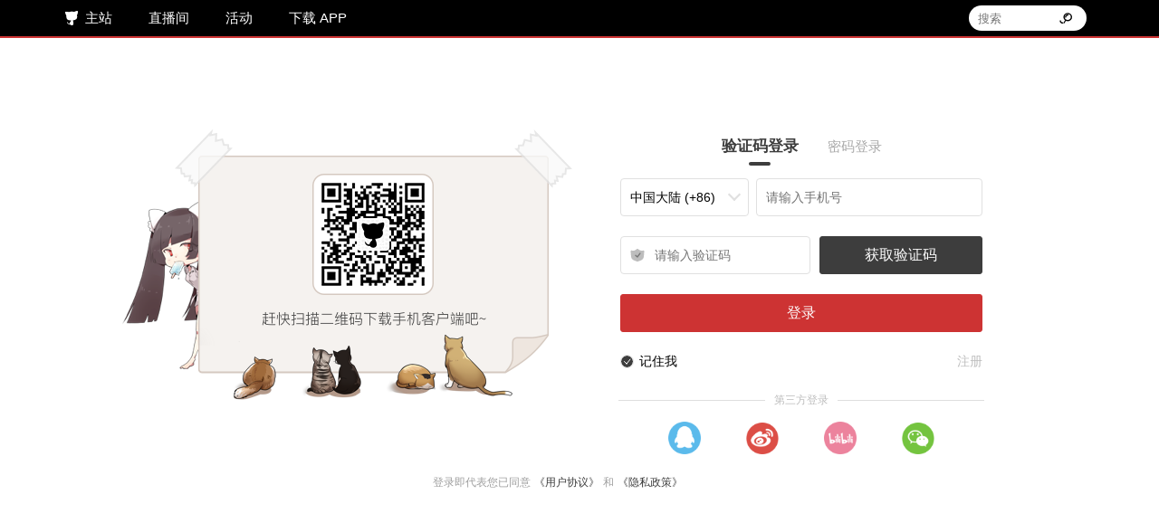

--- FILE ---
content_type: text/html
request_url: https://www.missevan.com/mperson/message?user_id=&toid=2900884
body_size: 1201
content:
<!doctype html><html lang="en"><head><!--199757--><script>window._GreyResult = {method:"direct",versionId:"199757"}</script><meta name="copyright" content="MissEvan"><meta charset="utf-8"/><meta name="viewport" content="width=device-width,initial-scale=1"/><meta name="theme-color" content="#000000"/><meta http-equiv="X-UA-Compatible" content="IE=edge,chrome=1"><meta http-equiv="Cache-Control" content="no-transform"/><meta http-equiv="Cache-Control" content="no-siteapp"/><meta name="description" content="M站(猫耳FM)是第一家弹幕音图站,同时也是中国声优基地,在这里可以听电台,音乐,翻唱,小说和广播剧,用二次元声音连接三次元."/><meta name="keywords" content="猫耳FM,有声漫画,广播剧,催眠,日抓,配音,翻唱,电台,铃声,3D音乐,新闻,声优"/><meta itemprop="image" content="//i0.hdslb.com/bfs/maoer/assets/images/index/144.png"><meta property="og:title" content="消息中心 - 猫耳FM"/><meta property="og:description" content="M站(猫耳FM)是第一家弹幕音图站,同时也是中国声优基地,在这里可以听电台,音乐,翻唱,小说和广播剧,用二次元声音连接三次元."/><meta property="og:image" content="//i0.hdslb.com/bfs/maoer/assets/images/index/144.png"/><meta name="spm_prefix" content="124.9"/><link rel="icon shortcut bookmark" href="//i0.hdslb.com/bfs/maoer/assets/images/index/favicon.ico"><link rel="apple-touch-icon-precomposed" sizes="144x144" href="//i0.hdslb.com/bfs/maoer/assets/images/index/144.png"><link rel="apple-touch-icon-precomposed" sizes="114x114" href="//i0.hdslb.com/bfs/maoer/assets/images/index/114.png"><link rel="apple-touch-icon-precomposed" sizes="72x72" href="//i0.hdslb.com/bfs/maoer/assets/images/index/72.png"><link rel="apple-touch-icon-precomposed" href="//i0.hdslb.com/bfs/maoer/assets/images/index/57.png"><link rel="manifest" href="//s1.hdslb.com/bfs/static/maoer-static/assets/ougonsato/manifest.json"/><title>消息中心 - 猫耳FM</title><script>const NODE_ENV="production",SPM_ID="124.9";SPM_ID&&(window.__MIRROR_CONFIG__={origin:"maoer",module:"ougonsato",spmId:SPM_ID,config:{isAutoInit:!0,whiteScreen:{checkDom:["#root"],callback:o=>{"ok"!==o.status&&console.warn("白屏检测异常",o)}},isMonitorMethod:!0},pbOptions:{retry:{maxCount:3,retryInterval:2e3,maxInterval:8e3}}})</script><script src="https://s1.hdslb.com/bfs/seed/jinkela/short/b-mirror/biliMirror.umd.mini.js"></script><script defer="defer" src="//s1.hdslb.com/bfs/static/maoer-static/assets/ougonsato/static/js/mperson/messages.c9afc317.js"></script><link href="//s1.hdslb.com/bfs/static/maoer-static/assets/ougonsato/static/css/mperson/messages.36d6d263.css" rel="stylesheet"></head><body><noscript>本页面需启用 JavaScript 才能正常显示哦~</noscript><div id="root"></div><script>/MissEvanApp\/(\S+)/.test(navigator.userAgent)&&(document.title="消息中心")</script></body></html>

--- FILE ---
content_type: text/css; charset=utf-8
request_url: https://s1.hdslb.com/bfs/static/maoer-static/assets/ougonsato/static/css/mperson/messages.36d6d263.css
body_size: 44767
content:
@charset "UTF-8";.TUB8HmrJ{background:url([data-uri]) no-repeat 50%/contain;bottom:126px;cursor:pointer;height:38px;position:fixed;right:14px;width:38px}.PWFWpPnI{box-sizing:border-box;display:flex;height:100%;margin:0 auto;position:relative;transition:width .5s;width:1140px}@media(max-width:1400px)and (min-width:960px){.PWFWpPnI{width:968px}}.O9Q1WNzd{background-color:#fff;border:1px solid #e0e0e0;border-radius:4px;display:flex;flex-direction:column;height:calc(100vh - 83px);position:absolute;width:150px}.O9Q1WNzd.kYKp5Q6a{position:fixed;top:20px}.et1nbJjz{align-items:center;color:#000;display:flex;font-size:18px;font-weight:700;justify-content:center;margin:36px 24px}.et1nbJjz:before{background-image:url(//s1.hdslb.com/bfs/static/maoer-static/assets/ougonsato/static/assets/message.ea780ded.svg);background-size:18px 18px;content:"";display:block;height:18px;margin-right:4px;width:18px}.PeeJuNVh{flex:1 1}.T5npik4O{align-items:center;color:#9e9e9e;cursor:pointer;display:flex;font-size:16px;justify-content:center;padding:12px 0;position:relative;text-align:center}.T5npik4O:before{background-image:url(//s1.hdslb.com/bfs/static/maoer-static/assets/ougonsato/static/assets/unchecked.0324b774.svg);background-size:16px 16px;content:"";display:block;height:16px;left:24px;position:absolute;top:14px;width:16px}@media(hover:hover){.T5npik4O:hover{background-color:#e0e0e0;color:#000}.T5npik4O:hover:before{background-image:url(//s1.hdslb.com/bfs/static/maoer-static/assets/ougonsato/static/assets/checked.296d8b64.svg);background-size:16px 16px;content:"";display:block;height:16px;width:16px}}.T5npik4O.AwGjrky2{background-color:#e0e0e0;color:#000}.T5npik4O.AwGjrky2:before{background-image:url(//s1.hdslb.com/bfs/static/maoer-static/assets/ougonsato/static/assets/checked.296d8b64.svg);background-size:16px 16px;content:"";display:block;height:16px;width:16px}.T5npik4O.rHiMT3w6:after{background-color:#e63c3c;border-radius:4px;color:#fff;content:"NEW";display:block;font-size:12px;height:16px;line-height:16px;position:absolute;right:3px;text-align:center;top:12px;width:36px}.A3LWqcqY{margin-left:150px;width:100%}.gAnh_0uz{border-radius:4px;height:70px;position:relative;width:70px}.gAnh_0uz .BTmwF9g6{border-radius:10px;height:52px;top:-10px;width:52px}.gAnh_0uz .BTmwF9g6,.gAnh_0uz .bmSQJ7v1{opacity:.2;position:absolute;right:50%;transform:translateX(50%)}.gAnh_0uz .bmSQJ7v1{border-radius:5px;height:62px;top:-5px;width:62px}.gAnh_0uz .yi_yZyvb{height:70px;position:absolute;top:0;width:70px}.gAnh_0uz .knlAjNXO{border-bottom-left-radius:4px;border-top-right-radius:4px;font-size:9px;padding:0 4px;position:absolute;right:0;top:0}.gAnh_0uz .knlAjNXO .LrOtgIte{height:9px;width:9px}.gAnh_0uz .knlAjNXO .CBxinQW2{display:inline-block}.ICg1KK8f{align-items:center;display:flex;flex-direction:column;position:relative}.S16jaDjD{display:block;height:200px;width:308px}.Llyu3yOO{color:#9e9e9e;display:block;font-size:16px;margin:5px auto}.y905K4f5{background-color:#fff;border-top:1px solid #e0e0e0;min-width:980px;padding:15px 0;width:100%}.y905K4f5 .hIszCsia{margin:10px 0;text-align:center;width:100%}.y905K4f5 .hIszCsia.x9xz0hxA{line-height:21px}.y905K4f5 .hIszCsia,.y905K4f5 .hIszCsia a{color:#9e9e9e;font-size:14px;position:relative}.y905K4f5 .hIszCsia.zJtBCXYj{line-height:20px}.y905K4f5 .hIszCsia.zJtBCXYj a{color:#616161;margin:0 12px}.y905K4f5 .hIszCsia.zJtBCXYj a:hover{color:#424242}.y905K4f5 .hIszCsia.zJtBCXYj a:not(:last-child):after{border-left:1px solid #9e9e9e;content:"";cursor:default;display:block;height:16px;position:absolute;right:-13px;top:2px}.y905K4f5 .hIszCsia a:hover{color:#616161}.y905K4f5 .hIszCsia .C3X5FJoh{background:url(//s1.hdslb.com/bfs/static/maoer-static/assets/ougonsato/static/assets/beian.0c577066.png) no-repeat 50%/contain;display:inline-block;height:20px;vertical-align:top;width:20px}.y905K4f5 .hIszCsia .B6ycGj5J{margin-left:4px}.prelude-legacy-header-mobile{z-index:11}.fZ2OZwxx .nKgESJxK{background-color:#cd3333;color:#fff;cursor:pointer;transition:color .3s ease}@media(hover:hover){.fZ2OZwxx .nKgESJxK:hover{background-color:#ee2c2c}}.fZ2OZwxx .YdhJepwS{cursor:pointer;flex-shrink:0;font-size:14px;height:30px;line-height:30px;padding-left:14px;text-align:left;width:90px}@media(hover:hover){.fZ2OZwxx .YdhJepwS:hover{color:#cd3333}}.NWiLYB3J{animation:ZoO67Z60 3s linear infinite;background:url([data-uri]) no-repeat 50%/contain;display:inline-block;height:18px;vertical-align:text-bottom;width:18px}@keyframes ZoO67Z60{to{transform:rotate(1turn)}}.prelude-legacy-modal .C6mt6rcI.s4aaddDO.K6q97BMl{height:286px;position:relative;width:552px}.prelude-legacy-modal .C6mt6rcI.s4aaddDO.K6q97BMl .title{border-bottom:none}.prelude-legacy-modal .C6mt6rcI.s4aaddDO.K6q97BMl .title .tRp2nWw4{background:url(//s1.hdslb.com/bfs/static/maoer-static/assets/ougonsato/static/assets/m-sleep.4e61d5de.png) no-repeat 50%/contain;height:164px;left:50%;position:absolute;top:-50px;transform:translateX(-50%);width:244px}.prelude-legacy-modal .C6mt6rcI.s4aaddDO.K6q97BMl .title .btn-close:after,.prelude-legacy-modal .C6mt6rcI.s4aaddDO.K6q97BMl .title .btn-close:before{background:#8b8b8b}.prelude-legacy-modal .C6mt6rcI.s4aaddDO.K6q97BMl .body{left:50%;position:absolute;top:90px;transform:translateX(-50%);width:100%}.prelude-legacy-modal .C6mt6rcI.s4aaddDO.K6q97BMl .body .modal-message{color:#3d3d3d;font-size:18px}.prelude-legacy-modal .C6mt6rcI.s4aaddDO.K6q97BMl .body .btn-wrapper .btn-cancel{background-color:#3d3d3d;border-color:#3d3d3d;font-size:16px;height:52px;transition:opacity .3s ease;width:174px}.prelude-legacy-modal .C6mt6rcI.s4aaddDO.K6q97BMl .body .btn-wrapper .btn-cancel:hover{opacity:.7}.prelude-legacy-modal .bBKyXSiA.s4aaddDO.K6q97BMl{background-color:#fff;border-radius:4px;height:286px;position:relative;width:552px}.prelude-legacy-modal .bBKyXSiA.s4aaddDO.K6q97BMl .title{border-bottom:none;color:#000;line-height:30px;padding:10px 15px;position:relative}.prelude-legacy-modal .bBKyXSiA.s4aaddDO.K6q97BMl .title .MYk1B3EN{background:url(//s1.hdslb.com/bfs/static/maoer-static/assets/ougonsato/static/assets/m-magic.932b44e5.png) no-repeat 50%/contain;height:164px;left:50%;position:absolute;top:-50px;transform:translateX(-50%);width:244px}.prelude-legacy-modal .bBKyXSiA.s4aaddDO.K6q97BMl .title .btn-close{background:none;border:none;cursor:pointer;height:20px;position:absolute;right:15px;top:15px;transform:rotate(45deg);transition:opacity .3s ease,transform .3s ease;-webkit-user-select:none;-moz-user-select:none;-ms-user-select:none;user-select:none;width:20px}.prelude-legacy-modal .bBKyXSiA.s4aaddDO.K6q97BMl .title .btn-close:before{content:"";height:2px;left:0;position:absolute;top:9px;width:20px}.prelude-legacy-modal .bBKyXSiA.s4aaddDO.K6q97BMl .title .btn-close:after{content:"";height:20px;left:9px;position:absolute;top:0;width:2px}.prelude-legacy-modal .bBKyXSiA.s4aaddDO.K6q97BMl .title .btn-close:after,.prelude-legacy-modal .bBKyXSiA.s4aaddDO.K6q97BMl .title .btn-close:before{background:#8b8b8b}.prelude-legacy-modal .bBKyXSiA.s4aaddDO.K6q97BMl .title .btn-close:hover{opacity:.8;transform:rotate(135deg)}.prelude-legacy-modal .bBKyXSiA.s4aaddDO.K6q97BMl .body{left:50%;padding:10px 15px 20px;position:absolute;top:90px;transform:translateX(-50%);width:100%}.prelude-legacy-modal .bBKyXSiA.s4aaddDO.K6q97BMl .body .oe452ZSl .qWcmiUx0{color:#3d3d3d;font-size:18px;line-height:30px;margin-top:10px;padding:20px 0 16px;text-align:center;white-space:pre-wrap}.prelude-legacy-modal .bBKyXSiA.s4aaddDO.K6q97BMl .body .oe452ZSl .ZviDMrXw{display:flex;justify-content:space-around}.prelude-legacy-modal .bBKyXSiA.s4aaddDO.K6q97BMl .body .oe452ZSl .ZviDMrXw .GSSrmsvj,.prelude-legacy-modal .bBKyXSiA.s4aaddDO.K6q97BMl .body .oe452ZSl .ZviDMrXw .eaiqh_iw{cursor:pointer}.prelude-legacy-modal .bBKyXSiA.s4aaddDO.K6q97BMl .body .oe452ZSl .ZviDMrXw .eaiqh_iw{background:url(//s1.hdslb.com/bfs/static/maoer-static/assets/ougonsato/static/assets/btn-person-center_2x.874bf6d5.png) no-repeat 50%/contain;flex-shrink:0;height:84px;width:252px}.prelude-legacy-modal .bBKyXSiA.s4aaddDO.K6q97BMl .body .oe452ZSl .ZviDMrXw .GSSrmsvj{background:url(//s1.hdslb.com/bfs/static/maoer-static/assets/ougonsato/static/assets/btn-drama-profit_2x.946c41bf.png) no-repeat 50%/contain;flex-shrink:0;height:84px;width:252px}.prelude-search-suggest{position:relative}.prelude-search-suggest .prelude-search-suggestion{background-color:#fff;border-radius:4px;box-shadow:0 0 3px 0 rgba(0,0,0,.2);font-size:13px;margin-top:10px;padding:6px 0;position:absolute;text-align:left;width:130px;z-index:99}.prelude-search-suggest .prelude-search-suggestion button{-webkit-appearance:none;-moz-appearance:none;appearance:none;background-color:transparent;border:1px solid transparent;border-radius:3px;box-sizing:border-box;cursor:pointer;display:inline-block;font-size:16px;outline:none;padding:0;position:relative;text-align:center;transition:color .3s ease,background-color .3s ease,background .3s ease,border-color .3s ease;-webkit-user-select:none;-moz-user-select:none;-ms-user-select:none;user-select:none;vertical-align:middle}.prelude-search-suggest .prelude-search-suggestion.hidden{display:none;padding:0}.prelude-search-suggest .prelude-search-suggestion .suggestion-title{color:#9e9e9e;display:block;height:20px;line-height:20px;position:relative;text-align:center;width:100%}.prelude-search-suggest .prelude-search-suggestion .suggestion-title:after,.prelude-search-suggest .prelude-search-suggestion .suggestion-title:before{border-bottom:1px solid #9e9e9e;content:"";position:absolute;top:9px;width:calc(50% - 50px)}.prelude-search-suggest .prelude-search-suggestion .suggestion-title:before{left:10px}.prelude-search-suggest .prelude-search-suggestion .suggestion-title:after{right:10px}.prelude-search-suggest .prelude-search-suggestion .suggestion-content,.prelude-search-suggest .prelude-search-suggestion .suggestion-content .prelude-suggestion-item{display:block;margin:0;padding:0;position:relative;width:100%}.prelude-search-suggest .prelude-search-suggestion .suggestion-content .prelude-suggestion-item{box-sizing:border-box;cursor:pointer;height:30px;line-height:30px;padding:0 10px}.prelude-search-suggest .prelude-search-suggestion .suggestion-content .prelude-suggestion-item.active,.prelude-search-suggest .prelude-search-suggestion .suggestion-content .prelude-suggestion-item:focus,.prelude-search-suggest .prelude-search-suggestion .suggestion-content .prelude-suggestion-item:hover{background-color:#e0e0e0;outline:none}.prelude-search-suggest .prelude-search-suggestion .suggestion-content .prelude-suggestion-item .prelude-suggestion-keyword{color:#000;display:block;overflow:hidden;position:relative;text-decoration:none;text-overflow:ellipsis;white-space:nowrap;width:100%}.prelude-search-suggest .prelude-search-suggestion .suggestion-content .prelude-suggestion-item .prelude-suggestion-keyword .hightlighted-keyword{color:#c62828}.prelude-search-suggest .prelude-search-suggestion .suggestion-content .prelude-suggestion-item .suggestion-item-delete-btn{height:100%;position:absolute;right:0;top:0;width:30px}.prelude-search-suggest .prelude-search-suggestion .suggestion-content .prelude-suggestion-item .suggestion-item-delete-btn .suggestion-delete{background:url("data:image/svg+xml;charset=utf-8,%3Csvg width='20' height='20' xmlns='http://www.w3.org/2000/svg'%3E%3Cpath d='m2.606 1.193 7.419 7.419 7.42-7.42a1 1 0 0 1 1.318-.083l.094.084a1 1 0 0 1 0 1.413l-7.419 7.419 7.42 7.42a1 1 0 0 1-1.414 1.412l-7.419-7.419-7.42 7.42a1 1 0 0 1-1.318.082l-.094-.083a1 1 0 0 1 0-1.413l7.419-7.419-7.42-7.42a1 1 0 0 1 1.414-1.412Z' fill='%23BDBDBD' fill-rule='evenodd'/%3E%3C/svg%3E") no-repeat;background-position:50%;background-size:contain;background-size:10px;display:block;height:10px;margin-left:9px;width:10px}.prelude-search-suggest .prelude-search-suggestion .suggestion-content .prelude-suggestion-item .suggestion-item-delete-btn:hover .suggestion-delete{background:url("data:image/svg+xml;charset=utf-8,%3Csvg width='20' height='20' xmlns='http://www.w3.org/2000/svg'%3E%3Cpath d='m2.606 1.193 7.419 7.419 7.42-7.42a1 1 0 0 1 1.318-.083l.094.084a1 1 0 0 1 0 1.413l-7.419 7.419 7.42 7.42a1 1 0 0 1-1.414 1.412l-7.419-7.419-7.42 7.42a1 1 0 0 1-1.318.082l-.094-.083a1 1 0 0 1 0-1.413l7.419-7.419-7.42-7.42a1 1 0 0 1 1.414-1.412Z' fill='%23C33232' fill-rule='evenodd'/%3E%3C/svg%3E") no-repeat;background-position:50%;background-size:contain;background-size:10px}.prelude-search-suggest .prelude-search-suggestion .suggestion-content .prelude-suggestion-item .suggestion-item-delete-btn+.prelude-suggestion-keyword{width:calc(100% - 16px)}.prelude-search-suggest .prelude-search-suggestion .suggestion-content-clear-btn{color:#c14a3f;float:right;font-size:12px;height:18px;margin:3px 10px 3px 3px}.prelude-legacy-search{background:url("data:image/svg+xml;charset=utf-8,%3Csvg width='22' height='20' xmlns='http://www.w3.org/2000/svg'%3E%3Cg transform='matrix(-1 0 0 1 20 2)' stroke='%23FFF' stroke-width='1.5' fill='none' fill-rule='evenodd'%3E%3Cellipse cx='11.975' cy='5.944' rx='5.988' ry='5.944'/%3E%3Cpath d='M11.975 2.548c-1.89 0-3.421 1.52-3.421 3.396M3.507 15.88c-1.89 0-3.421-1.521-3.421-3.397M8.622 11.226l-2.9 4.652' stroke-linecap='round' stroke-linejoin='round'/%3E%3C/g%3E%3C/svg%3E") no-repeat;background-position:50%;background-size:contain;display:block;height:20px;width:22px}.prelude-legacy-search-box button,.prelude-legacy-search-box input{-webkit-appearance:none;-moz-appearance:none;appearance:none;background-color:transparent;border:none;outline:none;padding:0}.prelude-legacy-search-box .search-input-default{height:40px;position:relative;width:220px}.prelude-legacy-search-box .search-input-default .search-box-input{background-color:#fff;border-radius:20px;box-sizing:border-box;color:#000;font-size:13px;height:28px;margin-top:6px;outline:none;padding:0 34px 0 10px;width:100%}.prelude-legacy-search-box .search-input-default .search-box-btn{border:none;border-radius:0 20px 20px 0;bottom:5px;cursor:pointer;position:absolute;right:0;top:5px;width:36px}.prelude-legacy-search-box .search-input-default .search-box-btn:before{background:url("data:image/svg+xml;charset=utf-8,%3Csvg width='18' height='18' xmlns='http://www.w3.org/2000/svg'%3E%3Cg transform='translate(2 3)' fill='none' fill-rule='evenodd'%3E%3Cellipse stroke='%23000' stroke-width='1.4' cx='8.211' cy='3.882' rx='4.105' ry='3.882'/%3E%3Cpath d='M8.21 1.664c-1.295 0-2.345.993-2.345 2.218M2.405 10.371c-1.296 0-2.346-.993-2.346-2.218' stroke='%23000' stroke-width='1.4' stroke-linecap='round' stroke-linejoin='round'/%3E%3Cpath d='M5.301 7.276a.604.604 0 0 1 .807-.175.539.539 0 0 1 .188.763l-1.867 2.825a.604.604 0 0 1-.807.175.539.539 0 0 1-.187-.763L5.3 7.276Z' fill='%23000'/%3E%3C/g%3E%3C/svg%3E") no-repeat;background-position:50%;background-size:contain;content:"";display:block;height:18px;position:absolute;right:13px;top:7px;width:18px}.prelude-legacy-search-box .search-input-default .search-box-btn:hover:before{background:url("data:image/svg+xml;charset=utf-8,%3Csvg width='18' height='18' xmlns='http://www.w3.org/2000/svg'%3E%3Cg transform='translate(2 3)' fill='none' fill-rule='evenodd'%3E%3Cellipse stroke='%23CD3333' stroke-width='1.4' cx='8.211' cy='3.882' rx='4.105' ry='3.882'/%3E%3Cpath d='M8.21 1.664c-1.295 0-2.345.993-2.345 2.218M2.405 10.371c-1.296 0-2.346-.993-2.346-2.218' stroke='%23CD3333' stroke-width='1.4' stroke-linecap='round' stroke-linejoin='round'/%3E%3Cpath d='M5.301 7.276a.604.604 0 0 1 .807-.175.539.539 0 0 1 .188.763l-1.867 2.825a.604.604 0 0 1-.807.175.539.539 0 0 1-.187-.763L5.3 7.276Z' fill='%23CD3333'/%3E%3C/g%3E%3C/svg%3E") no-repeat;background-position:50%;background-size:contain;height:18px;width:18px}.prelude-legacy-search-box .search-input-large{height:42px;width:500px}.prelude-legacy-search-box .search-input-large .search-box-btn,.prelude-legacy-search-box .search-input-large .search-box-input{box-sizing:border-box;display:inline-block;height:42px;vertical-align:top}.prelude-legacy-search-box .search-input-large .search-box-input{background-color:#fff;border:1px solid #000;border-radius:3px 0 0 3px;color:#000;font-size:16px;line-height:28px;margin-right:-5px;padding:11px 15px;width:387px}.prelude-legacy-search-box .search-input-large .search-box-btn{background-color:#000;border-color:#000;border-radius:0 3px 3px 0;color:#fff;cursor:pointer;font-size:16px;line-height:28px;margin:0 0 0 -1px;width:119px}.prelude-legacy-search-box .search-input-large .search-box-btn.focus,.prelude-legacy-search-box .search-input-large .search-box-btn:focus,.prelude-legacy-search-box .search-input-large .search-box-btn:hover{background-color:#3d3d3d;border-color:#3d3d3d}.prelude-legacy-search-box .search-input-large .search-box-btn:before{background:url("data:image/svg+xml;charset=utf-8,%3Csvg width='18' height='18' xmlns='http://www.w3.org/2000/svg'%3E%3Cg stroke='%23FFF' transform='translate(1 2)' fill='none' fill-rule='evenodd'%3E%3Ccircle cx='9' cy='5' r='4.5'/%3E%3Cpath d='M8.87 2.551c-1.31 0-2.37 1.046-2.37 2.336M3 11.47C1.895 11.47.5 10.09.5 9M5.971 8.718 4.5 10.75' stroke-linecap='round' stroke-linejoin='round'/%3E%3C/g%3E%3C/svg%3E") no-repeat;background-position:50%;background-size:contain;color:#fff;content:"";display:inline-block;height:18px;position:relative;top:4px;width:18px}.prelude-legacy-search-box .prelude-search-suggestion{width:100%}.prelude-lazy-image.prelude-circle.lazy-loading,.prelude-lazy-image.prelude-circle.lazy-unready{background-image:url("data:image/svg+xml;charset=utf-8,%3Csvg xmlns='http://www.w3.org/2000/svg' viewBox='0 0 60 70' style='enable-background:new 0 0 60 70' xml:space='preserve'%3E%3Cstyle%3E.st0{fill:%23e0e0e0}%3C/style%3E%3Cpath class='st0' d='M25.05 51.7c-1.1 1.27-1.82 2.28-2.25 3-1.98 3.46-2.23 6.67-.86 9.58 1.46 3.05 4.34 4.69 8.59 4.92 2.59.14 4.72-.51 6.4-1.95 1.61-1.34 2.54-3.28 2.81-5.79.23-2.5-.47-6.24-2.06-11.19-1.63-4.93-2.67-8.08-3.12-9.31l-6.82 2.57c.1 1.09.1 2.15 0 3.19-.1 1.12-.31 1.88-.57 2.33-.25.42-.97 1.28-2.12 2.65'/%3E%3Cpath class='st0' d='M14.03 58.97c-2.22-1.37-3.43-3.26-3.66-5.62-.09-.79-.41-1.17-.98-1.17-.58 0-.91.4-.96 1.22.11 3.31 1.34 6.03 3.72 8.16 2.7 2.43 6.31 3.42 10.79 2.95l-.75-4.24c-3.08.61-5.81.17-8.16-1.3M5.75 31.37c-.37-7.15 1.32-13.22 5.06-18.15C15.05 7.65 21.4 4.5 29.85 3.83l.06-.03c8.43-.19 15.1 2.3 19.91 7.4 4.24 4.49 6.55 10.31 6.92 17.46.23 4.68-1.1 8.38-4.07 11.13-3.91 3.62-10.79 5.75-20.59 6.36-9.8.41-16.85-.98-21.13-4.18-3.23-2.43-4.95-5.96-5.2-10.6'/%3E%3Cpath class='st0' d='M35.84 8.69c5.92-3.15 11.09-5.41 15.59-6.77 4.1-1.26 6.57-1.47 7.4-.69 1.12 1.06 1.43 3.63.95 7.77-.61 5.21-2.57 10.47-5.95 15.89l-9-8.11-8.99-8.09M.66 12.09c-.91-4.08-.88-6.68.11-7.84.75-.89 3.22-.95 7.44-.11 4.63.91 10.01 2.6 16.17 5.13l-8.09 8.97-8.09 9C4.31 22.22 1.76 17.15.66 12.09'/%3E%3C/svg%3E")!important}.prelude-lazy-image.prelude-square.lazy-loading,.prelude-lazy-image.prelude-square.lazy-unready{background-image:url("data:image/svg+xml;charset=utf-8,%3Csvg xmlns='http://www.w3.org/2000/svg' viewBox='0 0 232 60' style='enable-background:new 0 0 232 60' xml:space='preserve'%3E%3Cpath d='M38.9 52.6c-2.8 0-5-2.2-5.1-5v-16c0-2.8 2.3-5.1 5.1-5.1h16.6c2.8 0 5.1 2.3 5.1 5.1v15.8c0 2.8-2.3 5.1-5.1 5.1h-5.3c.4-.6.6-1.3.6-2.1v-8.5h5c2.1 0 3.8-1.8 3.7-3.8-.1-2.1-1.9-3.3-4.1-3.3h-3.5c-.6 0-1.1-.5-1.1-1.1v-2.2c0-2.1-1.8-3.8-3.8-3.7-2.1.1-3.3 1.9-3.3 4.1v2.9h-5c-2.1 0-3.8 1.8-3.7 3.8.1 2.1 1.9 3.3 4.1 3.3h3.7c.5.1.9.5.9 1v6c0 .5-.1 1-.3 1.4-.2.3-.4.7-.6 1-.4.5-.9.8-1.5 1.1-.3.2-.9.2-1.2.2H38.9m17.3-33.5h-18c-1.2 0-2.3.2-3.4.5-.4.1-.7.2-1.1.4-.8.3-1.5.7-2.2 1.2-1.2.8-2.2 1.8-3 2.9-.7.9-1.2 1.9-1.6 3-.4 1.1-.6 2.2-.6 3.4v18.1c0 1.6.3 3.2 1 4.5.5 1 1.1 2 1.8 2.8 1.1 1.3 2.5 2.3 4 3s3.3 1.1 5.1 1.1h17.9c1.6 0 3.1-.3 4.5-.9 1.7-.7 3.2-1.7 4.4-3 .3-.3.6-.7.8-1 .1-.2.2-.3.3-.5.5-.8.9-1.6 1.2-2.4v-.1c.4-1.1.6-2.3.6-3.5V30.4c0-1.6-.4-3.1-1-4.5 0 0 0-.1-.1-.1-.5-1-1.1-1.9-1.8-2.7-.1-.1-.1-.2-.2-.2s-.1-.1-.1-.2l-.3-.3c-1-.9-2.1-1.6-3.3-2.2-1.4-.7-3.1-1.1-4.9-1.1M157.6 3.2c-.1 0-.1 0 0 0-2.3 0-4.4.4-6.4 1.3-1.5.6-2.8 1.5-4 2.5-1.8 1.6-3.2 3.5-4.2 5.8s-1.5 4.7-1.5 7.4v35.3c0 2.4 2 4.3 4.3 4.2 2.1-.1 3.8-1.9 3.8-4.1V41.5c0-.5.1-1 .3-1.4.1-.3.4-.7.6-1 .4-.5.9-.8 1.5-1.1.6-.3 1.3-.4 2-.4H169.3c2.4 0 4.3-2 4.2-4.3-.1-2.1-1.9-3.8-4.1-3.8H154c-1.6 0-3 .1-4.5 1.1V20.2c0-1.4.2-2.7.7-3.8.3-.8.7-1.5 1.2-2.1.7-.9 1.6-1.6 2.6-2.1s2.1-.8 3.4-.8h12.1c2.4 0 4.3-2 4.2-4.3-.1-2.1-1.9-3.8-4.1-3.8l-12-.1m-29.1-.7H81.2c-2.3 0-4.2 1.9-4.2 4.1 0 2.2 1.9 3.5 4.1 3.5h38.7c-.6 1.1-1.1 2.3-1.5 3.6-.4 1.5-.7 3.6-.7 5.3v28H90c.6-1.4.9-2.1 1-2.8.4-1.6.4-3.1.4-4.2H112c2.2 0 4.1-1.8 3.9-4.1-.1-2.2-1.9-3.8-4.1-3.8H94.7c-1.7-.1-3-1.4-3.2-3.1v-3.2h20.4c2.4 0 4.3-2 4-4.4-.2-2-1.9-3.5-4.1-3.5h-17c-.5 0-.9-.1-1.4-.3-.2-.1-.3-.2-.5-.3-.7-.5-1.1-1.2-1.3-2.1v-.1c-.1-.2-.1-.7-.1-.7s-.1-.4-.3-.9c-.6-1.7-2-2.5-3.6-2.5-.4 0-1.1.1-1.6.2-2.1.8-3.2 2.7-2.4 4.8.1.2.1.5.2.7 0 .2.1.6.1 1 0 .3.1.8.1 1.4v21.6c0 .7-.1 1.4-.3 2-.3 1-.7 2-1.4 2.8-.4.5-.8 1-1.3 1.4-.4 0-.7.1-1 .1h-1.3c-2.2 0-4.1 1.8-4.1 4 0 2.3 1.8 3.5 4.1 3.5h38c.2 0 .4 0 .5.1.2.1.3.2.4.3 0 .1.1.2.1.2v.2c0 2.2 1.6 4.5 3.8 4.5s3.8-2.3 3.8-4.6V54.5h6.1c2.1 0 3.8-1.8 3.7-3.8-.1-2.1-1.9-3.7-4.1-3.7h-2.5c-.5 0-1-.1-1.4-.2-.6-.2-1.1-.6-1.4-1-.2-.2-.3-.5-.3-.8-.1-.2-.1-.4-.1-.7V19.1c0-.9.1-1.7.4-2.5.4-1.2.9-2.3 1.8-3.4.8-1 1.9-1.9 3.1-2.6 1-.6 1.6-1.5 1.9-2.5.2-.4.2-.9.2-1.4-.1-2.4-1.9-4.2-4.2-4.2m92.5 0c-3 0-5.6 1.9-6.6 4.5l-4.1 9.7-4.5 10.4c-.2.5-.7.9-1.3.9-.6 0-1.1-.4-1.3-.9l-4.7-10.8-4-9.3c-1-2.6-3.6-4.5-6.6-4.5-1 0-1.9.2-2.7.5-1.3.5-2.3 1.4-3.1 2.5-.4.6-.7 1.2-.9 1.8s-.3 1.4-.3 2.1v46.1c0 2.4 2 4.3 4.3 4.2 2.1-.1 3.8-1.9 3.8-4.1V15.9l1.5 3.2 7.5 16.8v.1c1.1 2.5 3.5 4.2 6.4 4.2 2.8 0 5.2-1.6 6.3-4 0-.1.1-.1.1-.2l7.3-16.3 1.7-3.7v39.6c0 2.4 2 4.3 4.3 4.2 2.1-.1 3.8-1.9 3.8-4.1V9.5c0-.9-.2-1.8-.5-2.7-.5-1.3-1.4-2.3-2.5-3.1-.6-.4-1.2-.7-1.8-.9-.7-.2-1.4-.3-2.1-.3M56.7 0c-2.2 0-3.9 1.8-4.1 3.9 0 .6-.5 1-1.1 1.1h-8.9c-.5-.1-1-.5-1-1v-.1c0-2.1-1.8-3.9-3.9-3.9-2.2 0-4 1.8-4.1 4-.1.5-.5.9-1 1h-4.3c-2.1 0-3.9 1.8-3.8 3.9.1 2.1 1.9 3.4 4.1 3.4h3.9c.6 0 1 .5 1.1 1v.1c0 2.2 1.8 4 4.1 4s4.1-1.7 4.1-4c0-.6.5-1 1.1-1.1h8.8c.6 0 1 .5 1.1 1 0 2.2 1.8 4 4.1 4s4.1-1.7 4.1-4c0-.6.5-1 1.1-1.1h4.3c2.1 0 3.8-1.7 3.7-3.8-.3-2-2.1-3.4-4.3-3.4h-4c-.6-.1-1-.5-1-1-.1-2.2-1.9-4-4.1-4M12.4 0c-1.1 0-2.2.4-3 1.3-1.6 1.7-1.5 4.3.2 5.8l1.2 1.2c.1.2.4.4.5.6.2.2.5.7.6 1.1s.2.8.2 1.2c0 .6-.1 1.1-.4 1.7-.2.5-.5.9-.9 1.2l-3.9 2.2c-2 1.1-2.7 3.6-1.5 5.6.7 1.3 2.1 2.1 3.5 2.1.7 0 1.4-.2 2-.5l4.1-2.3c.1-.1.2-.1.3-.2V26.4c0 .6 0 1.1-.1 1.6 0 .4-.1.8-.1 1.1 0 .3-.1.5-.1.8-.1.4-.2.7-.3 1-.1.2-.2.5-.4.7-.3.4-.7.9-1.3 1.4-.6.5-1.5 1.2-2.5 1.9l-4.4 2.5c-2 1.1-2.7 3.6-1.5 5.6.7 1.2 2 2 3.5 2 .7 0 1.4-.2 2-.5l5.1-2.9-.3 1.5c-.4 1.7-1 3.3-1.9 4.9s-2 2.9-3.4 4.2c-1.7 1.5-1.8 4.1-.3 5.8.8.9 1.9 1.3 3 1.3 1 0 2-.3 2.8-1.1 2.6-2.3 4.7-5.2 6.1-8.3.7-1.6 1.3-3.2 1.7-5s.6-3.5.6-5.3v-20c0-1.8-.2-3.6-.6-5.3-.6-2.6-1.6-5-2.9-7.2s-3-4.2-4.9-6C14.3.3 13.3 0 12.4 0' style='fill:%23e0e0e0'/%3E%3C/svg%3E")!important}.prelude-loading{height:100px;margin:0 auto;width:100px}@media (max-width:480px){.prelude-loading{height:50px;width:50px}}.prelude-loading img{height:100%;width:100%}.prelude-loading.mgirl{background:rgba(0,0,0,.3);border-radius:5px;padding:10px}.prelude-user-menu{background-color:#000;bottom:0;overflow:hidden;position:fixed;right:-100vw;top:40px;transition:all .3s ease;visibility:hidden;width:100%}.prelude-user-menu.menu-visiable{right:0;visibility:visible}.prelude-user-menu .menu-item{background-color:#3d3d3d;color:#fff;display:block;font-size:13px;height:50px;line-height:50px;padding-left:42px;position:relative}.prelude-user-menu .menu-item:after{background:url("data:image/svg+xml;charset=utf-8,%3Csvg xmlns='http://www.w3.org/2000/svg' width='8' height='12'%3E%3Cpath fill='%23BDBDBD' fill-rule='evenodd' d='M6.98 5.278 1.888.184a.616.616 0 0 0-.779-.063l-.083.07a.612.612 0 0 0-.006.86l4.702 4.701-4.702 4.702a.615.615 0 0 0-.064.777l.07.085.083.07c.235.162.57.146.78-.064L6.98 6.23a.594.594 0 0 0 .17-.375v-.202a.589.589 0 0 0-.17-.375z'/%3E%3C/svg%3E") no-repeat;background-position:50%;background-size:contain;content:"";height:14px;position:absolute;right:10px;top:50%;transform:translateY(-50%);width:8px}.prelude-user-menu .menu-item.menu-icon i{left:10px;position:absolute;top:50%;transform:translateY(-50%)}.prelude-user-menu .menu-item.menu-icon i.home{background:url("data:image/svg+xml;charset=utf-8,%3Csvg xmlns='http://www.w3.org/2000/svg' width='24' height='24'%3E%3Cg fill='none'%3E%3Cpath stroke='%23FFF' d='M19.166 9.867 12.977 3.88A1.4 1.4 0 0 0 12 3.5c-.375 0-.73.14-.978.38L4.834 9.869a1.036 1.036 0 0 0-.334.751v6.745c0 .614.577 1.133 1.313 1.134h2.856c.784 0 1.403-.558 1.403-1.215v-1.961c.001-.998.874-1.785 1.928-1.786 1.052 0 1.928.789 1.928 1.786v1.96c0 .659.618 1.216 1.403 1.216h2.856c.736 0 1.312-.52 1.313-1.134v-6.744c0-.277-.116-.543-.334-.754z'/%3E%3Cpath fill='%23FFF' d='M12.85 9.468c.349 0 .631.268.631.6 0 .331-.282.6-.631.6h-1.737c-.349 0-.632-.269-.632-.6 0-.332.283-.6.632-.6h1.737z'/%3E%3C/g%3E%3C/svg%3E") no-repeat;background-position:50%;background-size:contain;height:24px;width:24px}.prelude-user-menu .menu-item.menu-icon i.fm{background:url("data:image/svg+xml;charset=utf-8,%3Csvg xmlns='http://www.w3.org/2000/svg' width='24' height='24'%3E%3Cg fill='none' fill-rule='evenodd' transform='translate(4 5)'%3E%3Ccircle cx='8' cy='6.93' r='2' fill='%23FFF'/%3E%3Cpath stroke='%23FFF' stroke-linecap='round' d='M5 10.93a4.992 4.992 0 0 1-2-4c0-1.636.786-3.088 2-4m0 8h0m6-8c1.214.912 2 2.364 2 4a4.992 4.992 0 0 1-2 4m0-8h0'/%3E%3Cpath stroke='%23FFF' stroke-linecap='round' d='M4 13.86a8 8 0 0 1-4-6.93A7.998 7.998 0 0 1 4 0m0 13.86h0M12 0a7.998 7.998 0 0 1 4 6.93 8 8 0 0 1-4 6.93M12 0h0'/%3E%3C/g%3E%3C/svg%3E") no-repeat;background-position:50%;background-size:contain;height:24px;width:24px}.prelude-user-menu .menu-item.menu-icon i.wallet-m{background:url("data:image/svg+xml;charset=utf-8,%3Csvg xmlns='http://www.w3.org/2000/svg' width='24' height='24'%3E%3Cg fill='none' fill-rule='evenodd'%3E%3Cpath fill='%23FFF' d='m10.977 10.208 1.517 2.167 1.519-2.167a.5.5 0 0 1 .614-.159l.077.044a.493.493 0 0 1 .128.689l-1.378 1.967h2.043c.247 0 .452.183.495.412l.008.088c0 .276-.233.5-.503.5H13v1h1.502c.245 0 .448.183.49.412l.008.088c0 .276-.215.5-.498.5H13l.001 1.502a.504.504 0 0 1-.412.49l-.089.009a.494.494 0 0 1-.5-.498V15.75h-1.502a.504.504 0 0 1-.498-.5c0-.276.215-.5.498-.5H12v-1H9.503a.507.507 0 0 1-.503-.5c0-.276.233-.5.503-.5h2.032l-1.377-1.968a.5.5 0 0 1 .06-.632l.068-.057a.492.492 0 0 1 .69.115z'/%3E%3Cpath stroke='%23FFF' d='M10.036 7.525s-6.436 3.502-5.43 8.042C5.614 20.107 11.703 20 12.697 20c.993 0 6.505-.154 7.667-4.456 1.162-4.303-5.466-8.019-5.466-8.019s1.67-.72 1.67-1.732C16.567 4.783 14.816 4 12.501 4c-2.314 0-3.95.845-3.68 1.861.268 1.016 1.215 1.664 1.215 1.664z'/%3E%3C/g%3E%3C/svg%3E") no-repeat;background-position:50%;background-size:contain;height:24px;width:24px}.prelude-user-menu .menu-item.menu-icon+.menu-icon:before{border-top:1px solid #000;content:"";left:42px;position:absolute;right:0;top:0}.prelude-user-menu .menu-item.menu-userinfo{align-items:center;display:flex;height:104px;line-height:70px;margin-bottom:4px;padding:18px 14px 16px}.prelude-user-menu .menu-item.menu-userinfo .user-avatar{border-radius:50%;flex-shrink:0;height:60px;margin-right:16px;width:60px}.prelude-user-menu .menu-item.menu-userinfo .user-info{flex-shrink:0;width:calc(100% - 80px)}.prelude-user-menu .menu-item.menu-userinfo .user-info p{color:#bdbdbd;line-height:24px}.prelude-user-menu .menu-item.menu-userinfo .user-info p.user-name{color:#fff;font-size:15px;line-height:26px}.prelude-user-menu .menu-item.menu-userinfo .user-info p span{display:inline-block;min-width:100px}.prelude-user-menu .menu-item.menu-userinfo .user-info p span:first-child{margin-right:10px}.prelude-user-menu .menu-item.menu-logout{font-size:15px;margin-top:30px;padding:0;text-align:center}.prelude-user-menu .menu-item.menu-logout:after{content:none}.prelude-open-app-btn-box{position:relative}.prelude-open-app-btn-box .prelude-open-app-btn-inner{height:100%;left:0;position:absolute;top:0;width:100%}.prelude-legacy-header-mobile{background-color:#000;height:40px;position:fixed;top:0;width:100%;z-index:22}.prelude-legacy-header-mobile .prelude-content{height:100%;padding:10px;width:100%}.prelude-legacy-header-mobile .prelude-content .prelude-logo{background:url("data:image/svg+xml;charset=utf-8,%3Csvg version='1.1' id='图层_1' xmlns='http://www.w3.org/2000/svg' x='0' y='0' viewBox='0 0 102 20' style='enable-background:new 0 0 102 20' xml:space='preserve'%3E%3Cstyle%3E.st0{fill:%23fff}%3C/style%3E%3Cpath class='st0' d='M36.5 17.5c-.9 0-1.7-.7-1.7-1.6v-5.4c0-.9.8-1.7 1.7-1.7h5.6c.9 0 1.7.8 1.7 1.7v5.3c0 .9-.8 1.7-1.7 1.7h-1.8c.1-.2.2-.4.2-.7v-2.9h1.7c.7 0 1.3-.6 1.2-1.3 0-.7-.6-1.1-1.4-1.1h-1.2c-.2 0-.4-.2-.4-.4v-.7c0-.7-.6-1.3-1.3-1.2-.7 0-1.1.6-1.1 1.4v.9h-1.7c-.7 0-1.3.6-1.2 1.3 0 .7.6 1.1 1.4 1.1h1.2c.2 0 .3.2.3.4v2c0 .2 0 .3-.1.5 0 .1-.1.2-.2.3-.1.1-.3.3-.5.4-.1 0-.3.1-.4.1l-.3-.1m5.8-11.1h-5.9c-.4 0-.8.1-1.1.2-.1 0-.2.1-.4.1-.4.1-.6.2-.9.3-.4.3-.7.6-1 1-.2.3-.4.6-.5 1-.1.4-.2.8-.2 1.1v6c0 .5.1 1.1.3 1.5s.4.7.6.9c.4.4.8.8 1.3 1s1.1.4 1.7.4h5.9c.5 0 1.1-.1 1.5-.3.6-.2 1.1-.6 1.5-1 .1-.1.2-.2.3-.4 0-.1.1-.1.1-.2.2-.3.3-.5.4-.8.1-.4.2-.8.2-1.2v-6c0-.5-.1-1-.3-1.5l-.6-.9s0-.1-.1-.1l-.1-.1c-.3-.3-.7-.6-1.1-.7-.5-.2-1-.3-1.6-.3M76 1.1c-.8 0-1.5.1-2.1.4-.5.2-.9.5-1.3.8-.6.5-1.1 1.2-1.4 1.9-.3.8-.5 1.6-.5 2.5v11.8c0 .8.7 1.4 1.5 1.4.7 0 1.3-.6 1.3-1.4v-4.7c0-.2 0-.3.1-.5 0-.1.1-.2.2-.3s.3-.3.5-.4c.2-.1.4-.1.7-.1h5.1c.8 0 1.4-.7 1.4-1.5 0-.7-.6-1.3-1.4-1.3H75c-.5 0-1 0-1.5.4V6.7c0-.5.1-.9.2-1.3.1-.3.2-.5.4-.7.2-.3.5-.5.8-.7s.7-.3 1.2-.3h4c.8 0 1.4-.7 1.4-1.5 0-.7-.6-1.3-1.4-1.3l-4.1.2M66.4.8H50.6c-.8 0-1.4.6-1.4 1.4 0 .7.6 1.2 1.4 1.2h12.9c-.2.4-.4.8-.5 1.2-.1.5-.2 1.2-.2 1.8V15.6h-9.2c.2-.4.3-.7.4-.9.1-.5.1-1 .1-1.4H60.9c.7 0 1.3-.6 1.3-1.4 0-.7-.6-1.3-1.4-1.3h-5.7c-.6 0-1-.5-1.1-1v-1h6.7c.8 0 1.4-.7 1.3-1.5.1-.6-.5-1.1-1.2-1.1h-5.7c-.2 0-.3 0-.5-.1-.1 0-.1-.1-.2-.1-.2-.2-.4-.4-.4-.7v-.2s0-.1-.1-.3c-.2-.6-.7-.8-1.2-.8-.2 0-.4 0-.5.1-.8.1-1.2.7-.9 1.4 0 .1 0 .2.1.2v7.9c0 .2 0 .5-.1.7-.1.3-.2.7-.4.9-.1.2-.3.3-.4.5-.1.1-.2.1-.3.1h-.4c-.8 0-1.4.6-1.4 1.3 0 .8.6 1.2 1.4 1.2H62.7c.1 0 .1.1.1.1v.2c0 .8.5 1.5 1.3 1.5s1.3-.8 1.3-1.5v-.2h2c.7 0 1.3-.6 1.2-1.3 0-.7-.6-1.2-1.4-1.2h-.8c-.2 0-.3 0-.5-.1s-.4-.2-.5-.4c0-.1-.1-.2-.1-.3V6.5c0-.3 0-.6.1-.8.1-.4.3-.8.6-1.1.3-.3.6-.6 1-.9.3-.2.5-.5.6-.8 0-.1.1-.3.1-.5 0-1-.6-1.6-1.3-1.6m30.8 0c-1 0-1.9.6-2.2 1.5l-1.4 3.2L92.1 9c-.1.2-.3.3-.4.3s-.4-.1-.5-.3l-1.6-3.6-1.3-3.1c-.4-.9-1.2-1.5-2.2-1.5-.3 0-.6.1-.9.2-.4.2-.8.5-1 .8l-.3.6c-.1.2-.1.5-.1.7v15.3c0 .8.7 1.4 1.5 1.4.7 0 1.3-.6 1.3-1.4V5.3l.4 1.1 2.5 5.6c.4.8 1.2 1.4 2.1 1.4s1.7-.5 2.1-1.3V12l2.4-5.4.6-1.2v13.2c0 .8.7 1.4 1.5 1.4.7 0 1.3-.6 1.3-1.4V3.2c0-.3-.1-.6-.2-.9-.2-.4-.5-.8-.8-1l-.6-.3c-.3-.1-.5-.2-.7-.2M42.4 0c-.7 0-1.3.6-1.4 1.3 0 .2-.2.3-.4.4h-2.7c-.2 0-.3-.2-.3-.3 0-.7-.6-1.3-1.4-1.3-.7 0-1.3.6-1.4 1.3 0 .2-.2.3-.3.3H33c-.7 0-1.3.6-1.3 1.3s.6 1.1 1.4 1.1h1.3c.2 0 .3.2.4.4 0 .8.6 1.3 1.4 1.3s1.4-.6 1.4-1.3c0-.2.2-.3.4-.4h2.9c.2 0 .3.2.4.4 0 .8.6 1.3 1.4 1.3s1.4-.6 1.4-1.3c0-.2.2-.4.4-.4h1.4c.7 0 1.3-.6 1.2-1.3 0-.7-.6-1.2-1.4-1.2h-1.3c-.2 0-.3-.2-.4-.4-.2-.6-.8-1.2-1.6-1.2M27.7 0c-.4 0-.7.1-1 .4-.5.6-.5 1.4.1 1.9l.4.4.2.2c0 .1.2.2.2.4 0 .1.1.3.1.4 0 .2 0 .4-.1.6s-.2.3-.3.4l-1.3.8c-.7.4-.9 1.2-.5 1.9.1.3.6.6 1 .6.2 0 .5-.1.7-.2l1.3-.8s.1 0 .1-.1V9.9c0 .1-.1.2-.1.3s-.1.2-.1.2c-.1.1-.2.3-.4.5s-.5.4-.8.6l-1.5.8c-.7.4-.9 1.2-.5 1.9.3.4.7.7 1.2.7.2 0 .5-.1.7-.2l1.7-1c0 .2 0 .4-.1.5-.1.6-.4 1.1-.7 1.6-.3.5-.7 1-1.1 1.4a1.304 1.304 0 0 0 .9 2.3c.3 0 .7-.1.9-.4.8-.8 1.6-1.7 2-2.8.2-.5.4-1.1.6-1.6.1-.6.2-1.2.2-1.8V6.5c0-.6-.1-1.2-.2-1.8-.2-.9-.5-1.7-1-2.4-.4-.7-1-1.4-1.6-2-.4-.2-.7-.3-1-.3M9.7 14.9c-.3.4-.5.7-.7.9-.6 1-.7 2-.3 2.8.4.9 1.3 1.4 2.5 1.4.8 0 1.4-.1 1.9-.6.5-.4.7-1 .8-1.7s-.1-1.8-.6-3.3c-.5-1.4-.8-2.4-.9-2.7l-2 .8v.9c0 .3-.1.5-.2.7 0 .1-.2.4-.5.8'/%3E%3Cpath class='st0' d='M6.5 17c-.6-.4-1-.9-1.1-1.6 0-.2-.1-.3-.3-.3-.2 0-.3.1-.3.4 0 1 .4 1.8 1.1 2.4.8.7 1.8 1 3.2.9l-.2-1.2c-1-.1-1.7-.2-2.4-.6M4.1 8.9c-.1-2 .3-3.8 1.4-5.3C6.8 2 8.6 1.1 11.1.9c2.5-.1 4.4.7 5.8 2.2 1.2 1.3 1.9 3 2 5.1.1 1.4-.3 2.4-1.2 3.2-1.1 1.1-3.2 1.7-6 1.9-2.8.1-4.9-.3-6.1-1.3-1-.7-1.5-1.7-1.5-3.1'/%3E%3Cpath class='st0' d='M12.8 2.3c1.7-.9 3.2-1.6 4.5-2 1.2-.4 1.9-.4 2.2-.2.3.3.4 1.1.3 2.3-.2 1.5-.8 3.1-1.7 4.6l-2.6-2.4-2.7-2.3M2.6 3.3c-.3-1.2-.3-1.9 0-2.3.2-.3.9-.3 2.2 0s2.9.8 4.7 1.5L7.1 5.1 4.8 7.7C3.6 6.3 2.9 4.8 2.6 3.3'/%3E%3C/svg%3E") no-repeat;background-position:50%;background-size:contain;display:block;height:20px;width:97px}.prelude-legacy-header-mobile .prelude-content .menu-btn-icon{background:url("data:image/svg+xml;charset=utf-8,%3Csvg width='22' height='20' xmlns='http://www.w3.org/2000/svg'%3E%3Cg stroke='%23FFF' stroke-width='2' fill='none' fill-rule='evenodd' stroke-linecap='round'%3E%3Cpath d='M1 2h20M1 10h20M1 18h20'/%3E%3C/g%3E%3C/svg%3E") no-repeat;background-position:50%;background-size:contain;height:20px;position:absolute;right:10px;top:10px;width:22px}.prelude-legacy-header-mobile .prelude-content .prelude-header-mobile-search{margin-right:10px;position:absolute;right:40px;top:10px}.prelude-legacy-header-mobile .header-open-app-btn{position:absolute;right:89px;top:8px}.prelude-legacy-header-mobile .prelude-open-app-btn{background-color:#ed7760;border-radius:4px;color:#fff;font-size:14px;height:24px;line-height:24px;padding:0 7px;text-align:center}.prelude-pc-view .prelude-menu.prelude-subscribed-drama>a{color:#fff;cursor:pointer;display:block;font-size:15px;height:40px;line-height:40px;padding:0 20px;transition:color .3s ease}.prelude-pc-view .prelude-menu.prelude-subscribed-drama:hover>a{color:#cd3333}.prelude-pc-view .prelude-menu.prelude-subscribed-drama .prelude-popup{box-shadow:1px 1px 2px #000;color:#fff;left:-82px;max-height:326px;padding:10px 0;position:absolute;text-align:left;top:40px;width:264px}.prelude-pc-view .prelude-menu.prelude-subscribed-drama .prelude-popup .prelude-subscribed-drama-scrollable{max-height:270px;padding:4px 0}.prelude-pc-view .prelude-menu.prelude-subscribed-drama .prelude-popup .prelude-subscribed-drama-scrollable .history-loading{background-color:#1a1a1a;margin:0 auto}.prelude-pc-view .prelude-menu.prelude-subscribed-drama .prelude-popup .prelude-subscribed-drama-scrollable .history-empty{color:#e0e0e0;font-size:14px;margin:40px 0;text-align:center}.prelude-pc-view .prelude-menu.prelude-subscribed-drama .prelude-popup .prelude-more{background-color:#333;border-radius:3px;color:#fff;display:block;font-size:14px;height:26px;line-height:26px;margin:10px auto 0;text-align:center;width:228px}.prelude-pc-view .prelude-menu.prelude-subscribed-drama .prelude-popup .prelude-more:hover{background-color:#424242;color:#fff}.prelude-pc-view .prelude-menu.prelude-subscribed-drama .prelude-popup .drama-item{display:flex;font-size:13px;padding:9px 20px}.prelude-pc-view .prelude-menu.prelude-subscribed-drama .prelude-popup .drama-item:hover{background-color:#424242}.prelude-pc-view .prelude-menu.prelude-subscribed-drama .prelude-popup .drama-item a{color:#fff;line-height:normal}.prelude-pc-view .prelude-menu.prelude-subscribed-drama .prelude-popup .drama-item a:hover{color:#e0e0e0}.prelude-pc-view .prelude-menu.prelude-subscribed-drama .prelude-popup .drama-item .drama-cover-container{margin-right:10px}.prelude-pc-view .prelude-menu.prelude-subscribed-drama .prelude-popup .drama-item .drama-cover-container .drama-cover{cursor:pointer;height:36px;width:36px}.prelude-pc-view .prelude-menu.prelude-subscribed-drama .prelude-popup .drama-item .drama-info{display:flex;flex-direction:column;flex-grow:1;justify-content:center}.prelude-pc-view .prelude-menu.prelude-subscribed-drama .prelude-popup .drama-item .drama-info .drama-name{display:inline-block;height:18px;line-height:18px;max-width:170px;overflow:hidden;text-overflow:ellipsis;white-space:nowrap;width:100%}.prelude-pc-view .prelude-menu.prelude-subscribed-drama .prelude-popup .drama-item .drama-info .drama-last-saw{align-items:center;display:flex;height:17px;line-height:17px}.prelude-pc-view .prelude-menu.prelude-subscribed-drama .prelude-popup .drama-item .drama-info .drama-last-saw span{color:#757575;cursor:default;margin-right:4px;white-space:nowrap}.prelude-pc-view .prelude-menu.prelude-subscribed-drama .prelude-popup .drama-item .drama-info .drama-last-saw a{display:inline-block;overflow:hidden;text-overflow:ellipsis;white-space:nowrap;width:100px}.prelude-pc-view .prelude-menu.prelude-subscribed-drama .prelude-popup .drama-item .drama-info .drama-not-saw{color:#757575}.prelude-pc-view .prelude-menu.prelude-subscribed-drama .prelude-popup .drama-item .drama-info .drama-not-saw:hover{color:#bdbdbd}.prelude-pc-view .prelude-menu.prelude-feed>a{color:#fff;cursor:pointer;display:block;font-size:15px;height:40px;line-height:40px;padding:0 20px;transition:color .3s ease}.prelude-pc-view .prelude-menu.prelude-feed:hover>a{color:#cd3333}.prelude-pc-view .prelude-menu.prelude-feed .prelude-popup{box-shadow:1px 1px 2px #000;color:#fff;left:-132px;max-height:336px;position:absolute;text-align:left;top:40px;width:334px}.prelude-pc-view .prelude-menu.prelude-feed .prelude-popup .prelude-feed-scrollable{margin:5px 0;max-height:284px;padding:7px 0}.prelude-pc-view .prelude-menu.prelude-feed .prelude-popup .prelude-feed-scrollable .history-loading{background-color:#1a1a1a;margin:0 auto}.prelude-pc-view .prelude-menu.prelude-feed .prelude-popup .prelude-feed-scrollable .history-empty{color:#e0e0e0;font-size:14px;margin:40px 0;text-align:center}.prelude-pc-view .prelude-menu.prelude-feed .prelude-popup .feed-list-wrapper{height:270px}.prelude-pc-view .prelude-menu.prelude-feed .prelude-popup .feed-list-wrapper .feed-item{display:flex;font-size:13px;height:54px;padding:9px 20px;position:relative;width:100%}.prelude-pc-view .prelude-menu.prelude-feed .prelude-popup .feed-list-wrapper .feed-item:hover{background-color:#424242}.prelude-pc-view .prelude-menu.prelude-feed .prelude-popup .feed-list-wrapper .feed-item a{color:#fff}.prelude-pc-view .prelude-menu.prelude-feed .prelude-popup .feed-list-wrapper .feed-item a:hover{color:#e0e0e0}.prelude-pc-view .prelude-menu.prelude-feed .prelude-popup .feed-list-wrapper .feed-item span{color:#757575}.prelude-pc-view .prelude-menu.prelude-feed .prelude-popup .feed-list-wrapper .feed-item .feed-cover,.prelude-pc-view .prelude-menu.prelude-feed .prelude-popup .feed-list-wrapper .feed-item .feed-detail{height:36px;position:relative}.prelude-pc-view .prelude-menu.prelude-feed .prelude-popup .feed-list-wrapper .feed-item .feed-cover{margin-right:10px;width:36px}.prelude-pc-view .prelude-menu.prelude-feed .prelude-popup .feed-list-wrapper .feed-item .feed-detail{display:inline-block;max-width:242px}.prelude-pc-view .prelude-menu.prelude-feed .prelude-popup .feed-list-wrapper .feed-item .feed-detail>div{height:18px;line-height:18px;overflow:hidden;text-overflow:ellipsis;white-space:nowrap;width:236px}.prelude-pc-view .prelude-menu.prelude-feed .prelude-popup .feed-list-wrapper .feed-item .feed-detail>div:first-child{align-items:center;display:flex}.prelude-pc-view .prelude-menu.prelude-feed .prelude-popup .feed-list-wrapper .feed-item .feed-detail>div:first-child a{display:inline-block;flex-shrink:0;margin:0 4px;max-width:148px;overflow:hidden;position:relative;text-overflow:ellipsis;white-space:nowrap}.prelude-pc-view .prelude-menu.prelude-feed .prelude-popup .feed-list-wrapper .feed-item .feed-detail>div:last-child a{display:inline-block;overflow:hidden;text-overflow:ellipsis;white-space:nowrap;width:236px}.prelude-pc-view .prelude-menu.prelude-feed .prelude-popup .prelude-more{background-color:#333;border-radius:3px;color:#fff;display:block;font-size:14px;height:26px;line-height:26px;margin:10px auto;text-align:center;width:300px}.prelude-pc-view .prelude-menu.prelude-feed .prelude-popup .prelude-more:hover{background-color:#424242;color:#fff}.prelude-pc-view .prelude-menu.prelude-history>a{color:#fff;cursor:pointer;display:block;font-size:15px;height:40px;line-height:40px;padding:0 20px;transition:color .3s ease}.prelude-pc-view .prelude-menu.prelude-history:hover>a{color:#cd3333}.prelude-pc-view .prelude-menu.prelude-history .prelude-popup{box-shadow:1px 1px 2px #000;color:#fff;left:-95px;max-height:326px;padding:10px 0;position:absolute;text-align:left;top:40px;width:240px}.prelude-pc-view .prelude-menu.prelude-history .prelude-popup .prelude-history-scrollable{max-height:254px;padding:4px 0}.prelude-pc-view .prelude-menu.prelude-history .prelude-popup .prelude-history-scrollable .history-loading{background-color:#1a1a1a;margin:0 auto}.prelude-pc-view .prelude-menu.prelude-history .prelude-popup .prelude-history-scrollable .history-empty{color:#e0e0e0;font-size:14px;margin:40px 0;text-align:center}.prelude-pc-view .prelude-menu.prelude-history .prelude-popup .prelude-more{background-color:#333;border-radius:3px;color:#fff;display:block;font-size:14px;height:26px;line-height:26px;margin:10px auto 0;text-align:center;width:228px}.prelude-pc-view .prelude-menu.prelude-history .prelude-popup .prelude-more:hover{background-color:#424242;color:#fff}.prelude-pc-view .prelude-menu.prelude-history .prelude-popup .history-list-wrapper{margin:0;padding:6px 0 0;position:relative}.prelude-pc-view .prelude-menu.prelude-history .prelude-popup .history-list-wrapper:after,.prelude-pc-view .prelude-menu.prelude-history .prelude-popup .history-list-wrapper:before{background-color:#757575;bottom:0;content:"";left:16px;position:absolute;top:24px;width:1px}.prelude-pc-view .prelude-menu.prelude-history .prelude-popup .history-list-wrapper:before{height:4px;top:0}.prelude-pc-view .prelude-menu.prelude-history .prelude-popup .history-list-wrapper:first-child:before{display:none}.prelude-pc-view .prelude-menu.prelude-history .prelude-popup .history-list-wrapper .history-item,.prelude-pc-view .prelude-menu.prelude-history .prelude-popup .history-list-wrapper .history-time{font-size:13px;position:relative}.prelude-pc-view .prelude-menu.prelude-history .prelude-popup .history-list-wrapper .history-time{color:#757575;display:block;height:18px;line-height:18px;margin-bottom:6px;padding:0 30px}.prelude-pc-view .prelude-menu.prelude-history .prelude-popup .history-list-wrapper .history-time:before{background-color:#757575;border-radius:50%;content:"";height:5px;left:14px;position:absolute;top:6px;width:5px}.prelude-pc-view .prelude-menu.prelude-history .prelude-popup .history-list-wrapper .history-item{overflow:hidden;text-overflow:ellipsis;white-space:nowrap;width:100%}.prelude-pc-view .prelude-menu.prelude-history .prelude-popup .history-list-wrapper .history-item,.prelude-pc-view .prelude-menu.prelude-history .prelude-popup .history-list-wrapper .history-item .history-item-link{height:30px;line-height:30px}.prelude-pc-view .prelude-menu.prelude-history .prelude-popup .history-list-wrapper .history-item .history-item-link{color:#fff;display:block;height:100%;overflow:hidden;padding:0 10px 0 30px;text-overflow:ellipsis;white-space:nowrap;width:100%}.prelude-pc-view .prelude-menu.prelude-history .prelude-popup .history-list-wrapper .history-item:hover{background-color:#424242}.prelude-pc-view .prelude-menu.prelude-history .prelude-popup .history-list-wrapper .history-item:hover .history-item-link{color:#fff}.prelude-failed-notice-container .failed-notice-mgirl{margin-top:20px;width:120px}.prelude-failed-notice-container .failed-notice-info{color:#e0e0e0;font-size:14px;margin-bottom:20px;text-align:center}.prelude-pc-view .prelude-menu.prelude-start-btn>.prelude-start-btn-default{display:block;font-size:15px;height:40px;line-height:40px;padding:0 20px}.prelude-pc-view .prelude-menu.prelude-start-btn .prelude-popup{box-shadow:1px 1px 2px #000;color:#fff;position:absolute;right:0;width:200px}.prelude-pc-view .prelude-menu.prelude-start-btn .prelude-popup .start-btn-popup-content{background-color:#1a1a1a;display:flex;flex-wrap:wrap;margin:0;padding:5px 10px;width:200px}.prelude-pc-view .prelude-menu.prelude-start-btn .prelude-popup .start-btn-popup-content .start-btn-popup-title{border-bottom:1px solid #cd3333;color:#aaa;flex-shrink:0;font-size:15px;height:30px;line-height:30px;text-align:left;width:100%}.prelude-pc-view .prelude-menu.prelude-start-btn .prelude-popup .start-btn-popup-content .start-btn-popup-sub-title{cursor:pointer;flex-shrink:0;font-size:14px;height:30px;line-height:30px;padding-left:14px;text-align:left;width:90px}.prelude-pc-view .prelude-menu.prelude-start-btn .prelude-popup .start-btn-popup-content .start-btn-popup-sub-title .sub-title-text{color:#fff}.prelude-pc-view .prelude-menu.prelude-start-btn .prelude-popup .start-btn-popup-content .start-btn-popup-sub-title:hover,.prelude-pc-view .prelude-menu.prelude-start-btn .prelude-popup .start-btn-popup-content .start-btn-popup-sub-title:hover .sub-title-text{color:#cd3333}.prelude-nav{display:inline-block;line-height:40px;list-style:none;margin:0;padding:0}.prelude-nav .prelude-item{display:inline-block;position:relative}.prelude-nav .prelude-item .prelude-link{color:#fff;cursor:pointer;display:inline-block;font-size:15px;height:100%;padding:0 20px}.prelude-nav .prelude-item .prelude-link:hover,.prelude-nav .prelude-item.prelude-active .prelude-link{color:#cd3333}.prelude-nav .prelude-item.prelude-home .prelude-link{padding-left:24px}.prelude-nav .prelude-item.prelude-home .prelude-link i{background:url("data:image/svg+xml;charset=utf-8,%3Csvg width='18' height='18' xmlns='http://www.w3.org/2000/svg' xmlns:xlink='http://www.w3.org/1999/xlink'%3E%3Cdefs%3E%3Cpath id='a' d='M.023.029H4.38v6.587H.023z'/%3E%3Cpath id='c' d='M0 .002h5.685V5.52H0z'/%3E%3C/defs%3E%3Cg fill='none' fill-rule='evenodd'%3E%3Cg transform='translate(6.89 10.342)'%3E%3Cmask id='b' fill='%23fff'%3E%3Cuse xlink:href='%23a'/%3E%3C/mask%3E%3Cpath d='M.947 2.534a5.142 5.142 0 0 0-.524.699c-.46.807-.519 1.554-.2 2.233.34.71 1.011 1.094 2.002 1.146.603.032 1.099-.12 1.49-.455.375-.312.591-.763.655-1.35.052-.584-.108-1.454-.48-2.609C3.512 1.048 3.269.317 3.165.03l-1.59.6c.024.25.024.499 0 .742-.024.26-.072.44-.132.543-.06.096-.228.3-.495.62' fill='%23FFF' mask='url(%23b)'/%3E%3C/g%3E%3Cpath d='M5.268 14.57c-.515-.32-.798-.76-.85-1.31-.02-.185-.096-.272-.228-.272-.136 0-.212.091-.224.283.028.771.312 1.406.867 1.902.627.567 1.47.795 2.517.687l-.176-.987c-.723.14-1.358.04-1.906-.304M3.339 8.134c-.084-1.666.308-3.08 1.178-4.23.987-1.299 2.47-2.034 4.439-2.19l.012-.008c1.965-.043 3.519.536 4.641 1.726.987 1.047 1.526 2.405 1.614 4.07.052 1.091-.255 1.954-.946 2.593-.911.843-2.517 1.339-4.802 1.482-2.285.096-3.927-.227-4.926-.974-.75-.564-1.15-1.386-1.21-2.469' fill='%23FFF'/%3E%3Cpath d='M10.354 2.845c1.378-.735 2.584-1.262 3.635-1.578.955-.292 1.53-.344 1.726-.16.26.248.331.847.22 1.81-.14 1.214-.6 2.44-1.387 3.703l-2.097-1.89-2.097-1.885' fill='%23FFF'/%3E%3Cg transform='translate(2 1.648)'%3E%3Cmask id='d' fill='%23fff'%3E%3Cuse xlink:href='%23c'/%3E%3C/mask%3E%3Cpath d='M.153 1.992C-.06 1.042-.051.434.18.166.356-.04.93-.054 1.914.138 2.993.35 4.247.746 5.685 1.333L3.8 3.422 1.914 5.519C1.004 4.353.408 3.17.153 1.992' fill='%23FFF' mask='url(%23d)'/%3E%3C/g%3E%3C/g%3E%3C/svg%3E") no-repeat;background-position:50%;background-size:contain;display:block;height:18px;left:0;position:absolute;top:50%;transform:translateY(-50%);width:18px}.prelude-nav .prelude-item.prelude-home .prelude-link:hover i,.prelude-nav .prelude-item.prelude-home.prelude-active .prelude-link i{background:url("data:image/svg+xml;charset=utf-8,%3Csvg width='18' height='18' xmlns='http://www.w3.org/2000/svg' xmlns:xlink='http://www.w3.org/1999/xlink'%3E%3Cdefs%3E%3Cpath id='a' d='M.023.029H4.38v6.587H.023z'/%3E%3Cpath id='c' d='M0 .002h5.685V5.52H0z'/%3E%3C/defs%3E%3Cg fill='none' fill-rule='evenodd'%3E%3Cg transform='translate(6.89 10.342)'%3E%3Cmask id='b' fill='%23fff'%3E%3Cuse xlink:href='%23a'/%3E%3C/mask%3E%3Cpath d='M.947 2.534a5.142 5.142 0 0 0-.524.699c-.46.807-.519 1.554-.2 2.233.34.71 1.011 1.094 2.002 1.146.603.032 1.099-.12 1.49-.455.375-.312.591-.763.655-1.35.052-.584-.108-1.454-.48-2.609C3.512 1.048 3.269.317 3.165.03l-1.59.6c.024.25.024.499 0 .742-.024.26-.072.44-.132.543-.06.096-.228.3-.495.62' fill='%23CD3333' mask='url(%23b)'/%3E%3C/g%3E%3Cpath d='M5.268 14.57c-.515-.32-.798-.76-.85-1.31-.02-.185-.096-.272-.228-.272-.136 0-.212.091-.224.283.028.771.312 1.406.867 1.902.627.567 1.47.795 2.517.687l-.176-.987c-.723.14-1.358.04-1.906-.304M3.339 8.134c-.084-1.666.308-3.08 1.178-4.23.987-1.299 2.47-2.034 4.439-2.19l.012-.008c1.965-.043 3.519.536 4.641 1.726.987 1.047 1.526 2.405 1.614 4.07.052 1.091-.255 1.954-.946 2.593-.911.843-2.517 1.339-4.802 1.482-2.285.096-3.927-.227-4.926-.974-.75-.564-1.15-1.386-1.21-2.469' fill='%23CD3333'/%3E%3Cpath d='M10.354 2.845c1.378-.735 2.584-1.262 3.635-1.578.955-.292 1.53-.344 1.726-.16.26.248.331.847.22 1.81-.14 1.214-.6 2.44-1.387 3.703l-2.097-1.89-2.097-1.885' fill='%23CD3333'/%3E%3Cg transform='translate(2 1.648)'%3E%3Cmask id='d' fill='%23fff'%3E%3Cuse xlink:href='%23c'/%3E%3C/mask%3E%3Cpath d='M.153 1.992C-.06 1.042-.051.434.18.166.356-.04.93-.054 1.914.138 2.993.35 4.247.746 5.685 1.333L3.8 3.422 1.914 5.519C1.004 4.353.408 3.17.153 1.992' fill='%23CD3333' mask='url(%23d)'/%3E%3C/g%3E%3C/g%3E%3C/svg%3E") no-repeat;background-position:50%;background-size:contain;height:18px;width:18px}.prelude-nav .prelude-item.prelude-app{position:relative}.prelude-nav .prelude-item.prelude-app .download-qrcode-dropdown-wrapper{border-top:2px solid transparent;display:none;left:50%;line-height:normal;position:absolute;top:40px;transform:translateX(-50%);width:188px;z-index:99}.prelude-nav .prelude-item.prelude-app .download-qrcode-dropdown-wrapper .download-qrcode-dropdown{background-color:#fff;border:1px solid #979797;border-radius:8px;font-size:12px;padding:15px 0;text-align:center}.prelude-nav .prelude-item.prelude-app .download-qrcode-dropdown-wrapper .download-qrcode-dropdown .dropdown-qrcode,.prelude-nav .prelude-item.prelude-app .download-qrcode-dropdown-wrapper .download-qrcode-dropdown .dropdown-sub-title,.prelude-nav .prelude-item.prelude-app .download-qrcode-dropdown-wrapper .download-qrcode-dropdown .dropdown-title{margin:0 auto}.prelude-nav .prelude-item.prelude-app .download-qrcode-dropdown-wrapper .download-qrcode-dropdown .dropdown-title{align-items:center;color:#3d3d3d;display:flex;font-size:14px;font-weight:500;height:20px;justify-content:center;line-height:20px;margin-bottom:5px}.prelude-nav .prelude-item.prelude-app .download-qrcode-dropdown-wrapper .download-qrcode-dropdown .dropdown-title:before{background:url("data:image/svg+xml;charset=utf-8,%3Csvg width='10' height='14' xmlns='http://www.w3.org/2000/svg'%3E%3Cg fill='none' fill-rule='evenodd'%3E%3Crect stroke='%233D3D3D' x='.5' y='.5' width='9' height='13' rx='2'/%3E%3Crect fill='%233D3D3D' x='3' y='2' width='4' height='1' rx='.5'/%3E%3Ccircle fill='%233D3D3D' cx='5' cy='11' r='1'/%3E%3C/g%3E%3C/svg%3E") no-repeat;background-position:50%;background-size:contain;content:"";display:inline-block;height:14px;margin-right:4px;width:10px}.prelude-nav .prelude-item.prelude-app .download-qrcode-dropdown-wrapper .download-qrcode-dropdown .dropdown-sub-title{color:#757575;height:17px;line-height:17px;margin-bottom:15px}.prelude-nav .prelude-item.prelude-app .download-qrcode-dropdown-wrapper .download-qrcode-dropdown .dropdown-qrcode{background-position:50%;background-repeat:no-repeat;background-size:contain;height:100px;margin-bottom:15px;position:relative;width:100px}.prelude-nav .prelude-item.prelude-app .download-qrcode-dropdown-wrapper .download-qrcode-dropdown .dropdown-link{color:#757575;cursor:pointer;display:inline-block;font-size:12px;height:17px;line-height:17px}@media (hover:hover){.prelude-nav .prelude-item.prelude-app .download-qrcode-dropdown-wrapper .download-qrcode-dropdown .dropdown-link:hover{color:#ce3432}.prelude-nav .prelude-item.prelude-app .download-qrcode-dropdown-wrapper .download-qrcode-dropdown .dropdown-link:hover i:before{border-left-color:#ce3432}}.prelude-nav .prelude-item.prelude-app .download-qrcode-dropdown-wrapper .download-qrcode-dropdown .dropdown-link i{display:inline-block;height:10px;margin-left:2px;padding-top:1px;position:relative;width:10px}.prelude-nav .prelude-item.prelude-app .download-qrcode-dropdown-wrapper .download-qrcode-dropdown .dropdown-link i:after,.prelude-nav .prelude-item.prelude-app .download-qrcode-dropdown-wrapper .download-qrcode-dropdown .dropdown-link i:before{border:5px solid transparent;content:"";position:absolute}.prelude-nav .prelude-item.prelude-app .download-qrcode-dropdown-wrapper .download-qrcode-dropdown .dropdown-link i:before{border-left-color:#757575;right:0}.prelude-nav .prelude-item.prelude-app .download-qrcode-dropdown-wrapper .download-qrcode-dropdown .dropdown-link i:after{border-left-color:#fff;right:1px}.prelude-nav .prelude-item.prelude-app:hover a{color:#cd3333}.prelude-nav .prelude-item.prelude-app:hover .download-qrcode-dropdown-wrapper{display:block}@keyframes dropdown{0%{opacity:0}to{opacity:1}}.prelude-pc-view .prelude-menu.prelude-user-box{position:relative}.prelude-pc-view .prelude-menu.prelude-user-box>a{color:#fff;cursor:pointer;display:block;font-size:15px;height:40px;line-height:40px;padding:0 20px;transition:color .3s ease}.prelude-pc-view .prelude-menu.prelude-user-box:hover>a{color:#cd3333}.prelude-pc-view .prelude-menu.prelude-user-box .prelude-user{align-items:center;display:flex;justify-content:center;padding:0 20px 0 14px;position:relative}.prelude-pc-view .prelude-menu.prelude-user-box .prelude-user .prelude-avatar{flex-shrink:0;height:28px;width:28px}.prelude-pc-view .prelude-menu.prelude-user-box .prelude-user .prelude-username{flex-shrink:0;margin-left:10px;max-width:70px;overflow:hidden;text-overflow:ellipsis;white-space:nowrap;width:100%;width:auto}.prelude-pc-view .prelude-menu.prelude-user-box .prelude-user .prelude-username:hover{color:#cd3333}.prelude-pc-view .prelude-menu.prelude-user-box .prelude-user .prelude-reminder{background-color:#cd3333;border-radius:50%;display:inline-block;height:10px;position:absolute;right:6px;top:4px;width:10px}.prelude-pc-view .prelude-menu.prelude-user-box .prelude-popup{left:50%;position:absolute;transform:translateX(-50%);width:140px}.prelude-pc-view .prelude-menu.prelude-user-box .prelude-popup .prelude-item{cursor:pointer;height:42px;line-height:42px;position:relative}.prelude-pc-view .prelude-menu.prelude-user-box .prelude-popup .prelude-item button{color:#fff;cursor:pointer;display:block;font-size:15px;height:100%;padding-left:48px;position:relative;text-align:left;width:100%}.prelude-pc-view .prelude-menu.prelude-user-box .prelude-popup .prelude-item button i{left:18px;position:absolute;top:8px}.prelude-pc-view .prelude-menu.prelude-user-box .prelude-popup .prelude-item .prelude-menu-msg-reminder{background-color:#cd3333;border-radius:15px;color:#fff;font-size:10px;left:113px;line-height:15px;padding:0 4px;position:absolute;top:13px}.prelude-pc-view .prelude-menu.prelude-user-box .prelude-popup .prelude-item:hover{background-color:#424242}.prelude-pc-view .prelude-menu.prelude-user-box .prelude-popup .prelude-item.homepage a i,.prelude-pc-view .prelude-menu.prelude-user-box .prelude-popup .prelude-item.homepage button i{background:url("data:image/svg+xml;charset=utf-8,%3Csvg width='24' height='24' xmlns='http://www.w3.org/2000/svg'%3E%3Cpath d='M8.985 14.75v-2.197c-.535-.291-.965-.765-1.242-1.53-.057-.155-.343-.315-.628-.478-.303-.173-.606-1.35-.637-1.53-.055-.328.916-.667.916-1.015 0-2.761 0-5 4.09-5 4.092 0 4.092 2.239 4.092 5 0 .328.974.649.924.96-.026.167-.275 1.332-.546 1.493-.313.187-.655.37-.718.546-.277.775-.71 1.255-1.251 1.55v2.201h2.218c1.795 0 3.653 1.394 4.15 3.117l.56 1.94c.23.797-.262 1.443-1.08 1.443H3.137c-.826 0-1.31-.647-1.08-1.443l.56-1.94c.496-1.722 2.348-3.117 4.157-3.117h2.21Z' stroke='%23FFF' stroke-width='1.5' fill='none' fill-rule='evenodd'/%3E%3C/svg%3E") no-repeat;background-position:50%;background-size:contain;height:24px;width:24px}.prelude-pc-view .prelude-menu.prelude-user-box .prelude-popup .prelude-item.purchased a i,.prelude-pc-view .prelude-menu.prelude-user-box .prelude-popup .prelude-item.purchased button i{background:url("data:image/svg+xml;charset=utf-8,%3Csvg width='24' height='24' xmlns='http://www.w3.org/2000/svg'%3E%3Cdefs%3E%3CclipPath id='a'%3E%3Cpath d='M1420 0v396H0V0h1420Z'/%3E%3C/clipPath%3E%3CclipPath id='b'%3E%3Cpath d='M15.148 0a2 2 0 0 1 1.994 1.847l.61 7.923A3 3 0 0 1 14.76 13H3.24A3 3 0 0 1 .248 9.77l.61-7.923A2 2 0 0 1 2.852 0h12.296Z'/%3E%3C/clipPath%3E%3CclipPath id='c'%3E%3Cpath d='M1 0a1 1 0 1 1 0 2 1 1 0 0 1 0-2Z'/%3E%3C/clipPath%3E%3C/defs%3E%3Cg clip-path='url(%23a)' transform='translate(-740 -94)'%3E%3Cg clip-path='url(%23b)' transform='translate(743 102)'%3E%3Cpath d='M2.852 0h12.296a2 2 0 0 1 1.994 1.847l.61 7.923A3 3 0 0 1 14.76 13H3.24A3 3 0 0 1 .248 9.77l.61-7.923A2 2 0 0 1 2.852 0Z' stroke='%23FFF' stroke-width='3' fill='none' stroke-miterlimit='5'/%3E%3C/g%3E%3Cpath d='M748 106v-4a4 4 0 1 1 8 0v4' stroke='%23FFF' stroke-width='1.5' fill='none' stroke-linecap='round' stroke-miterlimit='10'/%3E%3Cg clip-path='url(%23c)' transform='translate(747 105)'%3E%3Cpath fill='%23FFF' d='M0 0h2v2H0V0z'/%3E%3C/g%3E%3Cg clip-path='url(%23c)' transform='translate(755 105)'%3E%3Cpath fill='%23FFF' d='M0 0h2v2H0V0z'/%3E%3C/g%3E%3C/g%3E%3C/svg%3E") no-repeat;background-position:50%;background-size:contain;height:24px;width:24px}.prelude-pc-view .prelude-menu.prelude-user-box .prelude-popup .prelude-item.message a i,.prelude-pc-view .prelude-menu.prelude-user-box .prelude-popup .prelude-item.message button i{background:url("data:image/svg+xml;charset=utf-8,%3Csvg width='24' height='24' xmlns='http://www.w3.org/2000/svg'%3E%3Cg transform='translate(2 5)' stroke='%23FFF' fill='none' fill-rule='evenodd'%3E%3Crect stroke-width='1.51' x='.755' y='.755' width='18.49' height='12.49' rx='1.5'/%3E%3Cpath d='m1.5 1.5 7 6.176c.828.731 2.167.735 3 0l7-6.176M1.5 12.5l5-5M13.5 7.5l5 5' stroke-width='1.5' stroke-linecap='square'/%3E%3C/g%3E%3C/svg%3E") no-repeat;background-position:50%;background-size:contain;height:24px;width:24px}.prelude-pc-view .prelude-menu.prelude-user-box .prelude-popup .prelude-item.wallet a i,.prelude-pc-view .prelude-menu.prelude-user-box .prelude-popup .prelude-item.wallet button i{background:url("data:image/svg+xml;charset=utf-8,%3Csvg width='24' height='24' xmlns='http://www.w3.org/2000/svg'%3E%3Cg transform='translate(3 4)' fill='none' fill-rule='evenodd'%3E%3Cpath d='M17.34 13.005V3.002A2.258 2.258 0 0 0 15.084.75H3.008A2.258 2.258 0 0 0 .75 3.01v9.98a2.252 2.252 0 0 0 2.258 2.26h12.075a2.25 2.25 0 0 0 2.258-2.245Z' stroke='%23FFF' stroke-width='1.5'/%3E%3Cpath d='M9 6.672c0-.985.801-1.783 1.776-1.783h7.337c.49 0 .887.39.887.891v4.44a.894.894 0 0 1-.887.891h-7.337A1.773 1.773 0 0 1 9 9.328V6.672Z' stroke='%23FFF' stroke-width='1.5'/%3E%3Ccircle fill='%23FFF' cx='11.818' cy='8.111' r='1'/%3E%3C/g%3E%3C/svg%3E") no-repeat;background-position:50%;background-size:contain;height:24px;width:24px}.prelude-pc-view .prelude-menu.prelude-user-box .prelude-popup .prelude-item.account a i,.prelude-pc-view .prelude-menu.prelude-user-box .prelude-popup .prelude-item.account button i{background:url("data:image/svg+xml;charset=utf-8,%3Csvg width='24' height='24' xmlns='http://www.w3.org/2000/svg'%3E%3Cg transform='translate(2 2)' stroke='%23FFF' stroke-width='1.429' fill='none' fill-rule='evenodd'%3E%3Cpath d='M6.478 3.784a7.1 7.1 0 0 1 1.617-.67V1.427C8.095.64 8.741 0 9.525 0h.95c.79 0 1.43.633 1.43 1.427v1.687a7.1 7.1 0 0 1 1.617.67l1.193-1.193a1.432 1.432 0 0 1 2.02.002l.672.672c.558.558.563 1.459.002 2.02l-1.193 1.193a7.1 7.1 0 0 1 .67 1.617h1.687c.788 0 1.427.646 1.427 1.43v.95c0 .79-.633 1.43-1.427 1.43h-1.687a7.1 7.1 0 0 1-.67 1.617l1.193 1.193a1.432 1.432 0 0 1-.002 2.02l-.672.672a1.425 1.425 0 0 1-2.02.002l-1.193-1.193a7.1 7.1 0 0 1-1.617.67v1.687c0 .788-.646 1.427-1.43 1.427h-.95c-.79 0-1.43-.633-1.43-1.427v-1.687a7.1 7.1 0 0 1-1.617-.67l-1.193 1.193a1.432 1.432 0 0 1-2.02-.002l-.672-.672a1.425 1.425 0 0 1-.002-2.02l1.193-1.193a7.1 7.1 0 0 1-.67-1.617H1.427A1.432 1.432 0 0 1 0 10.475v-.95c0-.79.633-1.43 1.427-1.43h1.687a7.1 7.1 0 0 1 .67-1.617L2.591 5.285a1.432 1.432 0 0 1 .002-2.02l.672-.672a1.425 1.425 0 0 1 2.02-.002l1.193 1.193Z'/%3E%3Ccircle cx='10' cy='10' r='2.381'/%3E%3C/g%3E%3C/svg%3E") no-repeat;background-position:50%;background-size:contain;height:24px;width:24px}.prelude-pc-view .prelude-menu.prelude-user-box .prelude-popup .prelude-item.task a i,.prelude-pc-view .prelude-menu.prelude-user-box .prelude-popup .prelude-item.task button i{background:url("data:image/svg+xml;charset=utf-8,%3Csvg width='24' height='24' xmlns='http://www.w3.org/2000/svg'%3E%3Cg transform='translate(2 2)' fill='none' fill-rule='evenodd'%3E%3Cpath d='M9.5 19c2.53 0 4.828-.989 6.53-2.6C12.5 12 10 9.5 10 9.5s3-3.5 6.008-6.92A9.467 9.467 0 0 0 9.5 0a9.5 9.5 0 0 0 0 19Z' stroke='%23FFF' stroke-width='1.5'/%3E%3Ccircle fill='%23FFF' cx='18' cy='10' r='2'/%3E%3C/g%3E%3C/svg%3E") no-repeat;background-position:50%;background-size:contain;height:24px;width:24px}.prelude-pc-view .prelude-menu.prelude-user-box .prelude-popup .prelude-item.logout a i,.prelude-pc-view .prelude-menu.prelude-user-box .prelude-popup .prelude-item.logout button i{background:url("data:image/svg+xml;charset=utf-8,%3Csvg width='24' height='24' xmlns='http://www.w3.org/2000/svg'%3E%3Cg stroke='%23FFF' stroke-width='1.5' fill='none' fill-rule='evenodd' stroke-linecap='round'%3E%3Cpath d='M8.062 5A8.502 8.502 0 0 0 11.5 21.276a8.5 8.5 0 0 0 3.6-16.202M11.5 2v11.18'/%3E%3C/g%3E%3C/svg%3E") no-repeat;background-position:50%;background-size:contain;height:24px;width:24px}.prelude-pc-view{display:flex;flex-shrink:0;height:40px}.prelude-pc-view .prelude-menu{display:flex;flex-shrink:0;position:relative}.prelude-pc-view .prelude-menu .prelude-popup{background-color:#1a1a1a;display:none;margin:0;padding:0;position:absolute;top:40px;width:100%;z-index:99}.prelude-pc-view .prelude-menu:hover .prelude-popup{animation:dropdown .3s;display:block}.prelude-pc-view .prelude-menu.activated .dropdown-tab{color:#cd3333}.prelude-legacy-header{background:#000;border-bottom:2px solid #cd3333;box-sizing:border-box;font-size:16px;height:42px;min-width:968px;z-index:99}.prelude-legacy-header .prelude-content{align-items:center;display:flex;height:40px;justify-content:space-between;margin:0 auto;transition:width .5s;width:1140px}@media (max-width:960px){.prelude-legacy-header .prelude-content{width:968px}}.prelude-legacy-header .prelude-content .prelude-header-nav{flex-shrink:0}.prelude-legacy-header .prelude-content .prelude-header-opts{display:flex;height:40px}.prelude-legacy-header .prelude-content .prelude-header-opts .prelude-header-pc-search{flex-shrink:0;margin-right:10px;position:relative}.prelude-legacy-header .prelude-content .prelude-header-opts .prelude-header-pc-search .search-input-default{width:130px}.prelude-legacy-header .prelude-content .prelude-header-opts .prelude-header-pc-search .prelude-search-suggestion{margin-top:6px}.prelude-legacy-header *{font-family:PingFang SC,Hiragino Sans GB,Microsoft Yahei,Helvetica Neue,Verdana,Sans-serif}.prelude-legacy-header-mobile *{font-family:PingFang SC,Hiragino Sans GB,Microsoft Yahei,Helvetica Neue,system-ui,Verdana,Sans-serif}.prelude-legacy-header *,.prelude-legacy-header-mobile *{-webkit-tap-highlight-color:transparent;box-sizing:border-box;margin:0;padding:0}.prelude-legacy-header :focus,.prelude-legacy-header-mobile :focus{outline:none}.prelude-legacy-header a,.prelude-legacy-header-mobile a{text-decoration:none}.prelude-legacy-header ul,.prelude-legacy-header-mobile ul{list-style:none}.prelude-legacy-header button,.prelude-legacy-header-mobile button{-webkit-appearance:none;-moz-appearance:none;appearance:none;background:transparent;border:none}.prelude-swimlane{background-color:rgba(0,0,0,.5);border-radius:4px;color:#fff;height:26px;left:10px;line-height:26px;padding:0 10px;pointer-events:none;position:fixed;top:47px;z-index:99}.main-module_mgirl-notice-container__MaR--{align-items:center;display:flex;flex-direction:column}.main-module_image__UwlkD{width:270px}.main-module_opacity__Tm3PJ{opacity:.6}.main-module_description__R1y0C{color:#bdbdbd;font-size:13px;margin:10px auto;text-align:center}.HTu_kQVc{align-items:center;bottom:0;display:flex;justify-content:center;left:0;opacity:0;position:fixed;right:0;top:0;transition:opacity .2s ease,visibility .2s ease;visibility:hidden;z-index:777}.HTu_kQVc.ysvu_21e{opacity:1;visibility:visible}.HTu_kQVc.JGMYN5Tk{align-items:center;justify-content:center}.H2ogiEJ8{background-color:rgba(0,0,0,.5);bottom:0;left:0;position:absolute;right:0;top:0}.qlwyrwRw{background-color:#fff;border-radius:4px;box-shadow:0 4px 20px rgba(0,0,0,.2);color:#000;display:flex;flex-direction:column;max-height:90vh;max-width:90vw;position:relative;z-index:1}.Q9tetWM6{align-items:center;display:flex;flex-shrink:0;justify-content:space-between;min-height:40px;padding:16px 20px}.Q9tetWM6 .sQ3wXxO5{flex:1 1;font-size:14px;font-weight:700;line-height:20px;margin:0}.yTIR_CXN{align-items:center;background:transparent;border:none;color:#000;cursor:pointer;display:flex;flex-shrink:0;height:24px;justify-content:center;opacity:.5;padding:0;transition:opacity .2s ease;width:24px}.yTIR_CXN:hover{opacity:1}.yTIR_CXN:focus{outline:none}.Q9tetWM6 .yTIR_CXN{margin-left:10px}.yTIR_CXN.Hgaqui28{position:absolute;right:20px;top:20px;z-index:1}.yTIR_CXN .cNVqKKXy{background-image:url(//s1.hdslb.com/bfs/static/maoer-static/assets/ougonsato/static/assets/modal-close.3b418173.svg);background-position:50%;background-repeat:no-repeat;background-size:contain;display:block;height:18px;position:relative;width:18px}.pLZKWJFK{flex:1 1;overflow-y:auto;padding:20px}.yOBmkpo2{align-items:center;background-color:#fff;display:flex;flex-shrink:0;justify-content:center;padding-bottom:30px}.yOBmkpo2>*+*{margin-left:10px}@media(max-width:768px){.qlwyrwRw{max-height:95vh;max-width:95vw}.Q9tetWM6{padding:8px 16px}.pLZKWJFK{padding:16px}.yOBmkpo2{padding:8px 16px}}.n9VD9w6v{display:inline-block;height:12px;position:relative;width:12px}.n9VD9w6v.NPua2Gc4{transform:rotate(90deg)}.n9VD9w6v.NckRH0fx{transform:rotate(180deg)}.n9VD9w6v.sKUQPAOD{transform:rotate(270deg)}.n9VD9w6v:after,.n9VD9w6v:before{border:6px solid transparent;content:"";position:absolute}.n9VD9w6v:before{border-bottom-color:#94999f;top:0}.n9VD9w6v:after{border-bottom-color:#fff;top:1px}.n9VD9w6v.N6XW0v0l{bottom:1px}.bLhGmM8F{align-items:center;border:1px solid #e3e5e7;border-radius:8px;cursor:pointer;display:flex;height:32px;padding:0 8px;position:relative;width:240px}.bLhGmM8F input{border-bottom:2px solid transparent;border-top:2px solid transparent;cursor:pointer;height:30px;width:86px}.bLhGmM8F.RCJOvGli{border-color:#ed7760}.bLhGmM8F .Ozn0wuu6.Es6Z87aO,.bLhGmM8F .nVh8F1_l.mpKvYqli{border-bottom-color:#ed7760}.bLhGmM8F .w3HQ8MwD{height:16px;margin:0 2px;width:24px}.bLhGmM8F .w3HQ8MwD i:first-of-type{right:2px;transform:scale(.8) rotate(270deg)}.bLhGmM8F .w3HQ8MwD i:last-of-type{left:2px;transform:scale(.8) rotate(90deg)}.bLhGmM8F .tlW14MRl{margin-left:5px}.bLhGmM8F .tlW14MRl.KmLEqKM4{background:url(//s1.hdslb.com/bfs/static/maoer-static/assets/ougonsato/static/assets/calendar.cb7ab578.svg) no-repeat 50%/contain;height:16px;width:16px}.bLhGmM8F .tlW14MRl.Z20OSpJA{background:url(//s1.hdslb.com/bfs/static/maoer-static/assets/ougonsato/static/assets/cancel-btn.52bf7aa0.svg) no-repeat 50%/contain;height:16px;width:16px}.bLhGmM8F .NTG4VzXy{background:#fff;border:1px solid #e0e0e0;border-radius:8px;left:-1px;margin:6px 0;padding:8px;position:absolute;top:30px;z-index:10}.bLhGmM8F .NTG4VzXy .EWXnOUq6{align-items:center;display:flex;height:36px;justify-content:space-between;position:relative;-webkit-user-select:none;-moz-user-select:none;-ms-user-select:none;user-select:none}.bLhGmM8F .NTG4VzXy .EWXnOUq6 div{height:20px;width:24px}.bLhGmM8F .NTG4VzXy .EWXnOUq6 div:first-of-type{position:relative}.bLhGmM8F .NTG4VzXy .EWXnOUq6 div:first-of-type i:first-of-type{left:5px}.bLhGmM8F .NTG4VzXy .EWXnOUq6 div:last-of-type{position:relative}.bLhGmM8F .NTG4VzXy .EWXnOUq6 div:last-of-type i:last-of-type{right:5px}.rdp{--rdp-cell-size:40px;--rdp-caption-font-size:18px;--rdp-accent-color:#00f;--rdp-background-color:#e7edff;--rdp-accent-color-dark:#3003e1;--rdp-background-color-dark:#180270;--rdp-outline:2px solid var(--rdp-accent-color);--rdp-outline-selected:3px solid var(--rdp-accent-color);--rdp-selected-color:#fff;margin:1em}.rdp-vhidden{clip:rect(1px,1px,1px,1px)!important;-moz-appearance:none;-webkit-appearance:none;appearance:none;background:transparent;border:0;border:0!important;box-sizing:border-box;height:1px!important;margin:0;overflow:hidden!important;padding:0;padding:0!important;position:absolute!important;top:0;width:1px!important}.rdp-button_reset{appearance:none;-moz-appearance:none;-webkit-appearance:none;background:none;color:inherit;cursor:default;font:inherit;margin:0;padding:0;position:relative}.rdp-button_reset:focus-visible{outline:none}.rdp-button{border:2px solid transparent}.rdp-button[disabled]:not(.rdp-day_selected){opacity:.25}.rdp-button:not([disabled]){cursor:pointer}.rdp-button:focus-visible:not([disabled]){background-color:var(--rdp-background-color);border:var(--rdp-outline);color:inherit}.rdp-button:hover:not([disabled]):not(.rdp-day_selected){background-color:var(--rdp-background-color)}.rdp-months{display:flex}.rdp-month{margin:0 1em}.rdp-month:first-child{margin-left:0}.rdp-month:last-child{margin-right:0}.rdp-table{border-collapse:collapse;margin:0;max-width:calc(var(--rdp-cell-size)*7)}.rdp-with_weeknumber .rdp-table{border-collapse:collapse;max-width:calc(var(--rdp-cell-size)*8)}.rdp-caption{align-items:center;display:flex;justify-content:space-between;padding:0;text-align:left}.rdp-multiple_months .rdp-caption{display:block;position:relative;text-align:center}.rdp-caption_dropdowns,.rdp-caption_label{display:inline-flex;position:relative}.rdp-caption_label{align-items:center;border:2px solid transparent;color:currentColor;font-family:inherit;font-size:var(--rdp-caption-font-size);font-weight:700;margin:0;padding:0 .25em;white-space:nowrap;z-index:1}.rdp-nav{white-space:nowrap}.rdp-multiple_months .rdp-caption_start .rdp-nav{left:0;position:absolute;top:50%;transform:translateY(-50%)}.rdp-multiple_months .rdp-caption_end .rdp-nav{position:absolute;right:0;top:50%;transform:translateY(-50%)}.rdp-nav_button{align-items:center;border-radius:100%;display:inline-flex;height:var(--rdp-cell-size);justify-content:center;padding:.25em;width:var(--rdp-cell-size)}.rdp-dropdown_month,.rdp-dropdown_year{align-items:center;display:inline-flex;position:relative}.rdp-dropdown{-webkit-appearance:none;-moz-appearance:none;appearance:none;background-color:transparent;border:none;bottom:0;cursor:inherit;font-family:inherit;font-size:inherit;left:0;line-height:inherit;margin:0;opacity:0;padding:0;position:absolute;top:0;width:100%;z-index:2}.rdp-dropdown[disabled]{color:inherit;opacity:1}.rdp-dropdown:focus-visible:not([disabled])+.rdp-caption_label{background-color:var(--rdp-background-color);border:var(--rdp-outline);border-radius:6px}.rdp-dropdown_icon{margin:0 0 0 5px}.rdp-head{border:0}.rdp-head_row,.rdp-row{height:100%}.rdp-head_cell{font-size:.75em;font-weight:700;height:100%;height:var(--rdp-cell-size);padding:0;text-align:center;text-transform:uppercase;vertical-align:middle}.rdp-tbody{border:0}.rdp-tfoot{margin:.5em}.rdp-cell{height:100%;height:var(--rdp-cell-size);padding:0;text-align:center;width:var(--rdp-cell-size)}.rdp-weeknumber{font-size:.75em}.rdp-day,.rdp-weeknumber{align-items:center;border:2px solid transparent;border-radius:100%;box-sizing:border-box;display:flex;height:var(--rdp-cell-size);justify-content:center;margin:0;max-width:var(--rdp-cell-size);overflow:hidden;width:var(--rdp-cell-size)}.rdp-day_today:not(.rdp-day_outside){font-weight:700}.rdp-day_selected,.rdp-day_selected:focus-visible,.rdp-day_selected:hover{background-color:var(--rdp-accent-color);color:var(--rdp-selected-color);opacity:1}.rdp-day_outside{opacity:.5}.rdp-day_selected:focus-visible{outline:var(--rdp-outline);outline-offset:2px;z-index:1}.rdp:not([dir=rtl]) .rdp-day_range_start:not(.rdp-day_range_end){border-bottom-right-radius:0;border-top-right-radius:0}.rdp:not([dir=rtl]) .rdp-day_range_end:not(.rdp-day_range_start),.rdp[dir=rtl] .rdp-day_range_start:not(.rdp-day_range_end){border-bottom-left-radius:0;border-top-left-radius:0}.rdp[dir=rtl] .rdp-day_range_end:not(.rdp-day_range_start){border-bottom-right-radius:0;border-top-right-radius:0}.rdp-day_range_end.rdp-day_range_start{border-radius:100%}.rdp-day_range_middle{border-radius:0}.rdp{--rdp-background-color:transparent;--rdp-cell-size:38px}.rdp .rdp-button_reset:hover{opacity:.6}.rdp .rdp-nav_button:disabled{opacity:.25}.rdp .rdp-tbody .rdp-row .rdp-cell .rdp-day_selected{background-color:#fff;color:#000}.rdp .rdp-tbody .rdp-row .rdp-cell .rdp-day_disabled{background-color:#e0e0e0;border-radius:0;border-radius:initial}.rdp .rdp-tbody .rdp-row .rdp-cell .rdp-day_disabled:hover{opacity:.25}.rdp .rdp-tbody .rdp-row .rdp-cell .rdp-day_today{border-color:#ed7760;border-radius:6px;border-width:1px}.rdp .rdp-tbody .rdp-row .rdp-cell .rdp-day_range_end,.rdp .rdp-tbody .rdp-row .rdp-cell .rdp-day_range_start{background-color:#ed7760;border-radius:0;border-radius:initial}.rdp .rdp-tbody .rdp-row .rdp-cell .rdp-day_range_middle{background-color:#fff4f2}.rdp .rdp-tbody .rdp-row .rdp-cell .rdp-day_range_middle.rdp-day_today{border-radius:0;border-radius:initial;border-width:initial;font-weight:400}.rdp .rdp-tbody .rdp-row .rdp-cell .rdp-day_range_start{border-bottom-left-radius:6px;border-top-left-radius:6px}.rdp .rdp-tbody .rdp-row .rdp-cell .rdp-day_range_end{border-bottom-right-radius:6px;border-top-right-radius:6px}.FMFlTpw1{background-image:url(//s1.hdslb.com/bfs/static/maoer-static/assets/ougonsato/static/assets/soundback.f323b9fd.png);background-position:top;background-repeat:no-repeat;background-size:auto 166px;height:204px;position:relative;width:100%}.FMFlTpw1 .YBTRnaBn{background:#fdfdfd;bottom:4px;box-shadow:0 0 2px #666;height:36px;left:0;position:absolute;width:100%}.FMFlTpw1 .YBTRnaBn .RMkZxavU{display:flex;height:100%;margin:0 auto;transition:.5s;width:968px}@media screen and (min-width:1400px){.FMFlTpw1 .YBTRnaBn .RMkZxavU{width:1140px}}.FMFlTpw1 .YBTRnaBn .RMkZxavU .WYPrQqi4{position:relative}.FMFlTpw1 .YBTRnaBn .RMkZxavU .WYPrQqi4 a{color:#000;display:inline-block;font-size:15px;line-height:36px;padding-right:14px}.FMFlTpw1 .YBTRnaBn .RMkZxavU .WYPrQqi4 a.qat7AFMq{color:#cd3333}.FMFlTpw1 .YBTRnaBn .RMkZxavU .WYPrQqi4:nth-child(n+2) a{padding-left:14px}.FMFlTpw1 .YBTRnaBn .RMkZxavU .WYPrQqi4 .Up1t3_I9{background-color:#fcfcfc;box-shadow:0 2px 3px #ccc;display:none;left:0;position:absolute;top:36px;width:128px;z-index:15}.FMFlTpw1 .YBTRnaBn .RMkZxavU .WYPrQqi4 .Up1t3_I9 .pRwq5E2e{color:#000;display:block;font-size:14px;line-height:34px;padding-left:20px;position:relative;transition:.2s}.FMFlTpw1 .YBTRnaBn .RMkZxavU .WYPrQqi4 .Up1t3_I9 .pRwq5E2e:hover{background-color:#f0f0f0;color:#cd3333;padding-left:27px}.FMFlTpw1 .YBTRnaBn .RMkZxavU .WYPrQqi4 .Up1t3_I9 .pRwq5E2e:hover:before{background-color:#cd3333;left:14px}.FMFlTpw1 .YBTRnaBn .RMkZxavU .WYPrQqi4 .Up1t3_I9 .pRwq5E2e:before{background-color:#000;border-radius:4px;content:"";height:4px;left:7px;position:absolute;top:15px;transition:.2s;width:4px}.FMFlTpw1 .YBTRnaBn .RMkZxavU .WYPrQqi4:hover a{color:#cd3333}.FMFlTpw1 .YBTRnaBn .RMkZxavU .WYPrQqi4:hover .Up1t3_I9{display:block}.FMFlTpw1 .YBTRnaBn .RMkZxavU .WYPrQqi4.GHpp0wtO:hover a{color:#000}.FMFlTpw1 .YBTRnaBn .RMkZxavU .ZflIktvw{display:inline-flex;flex:1 1;justify-content:flex-end}.FMFlTpw1 .YBTRnaBn .RMkZxavU .uS2KyUnb{cursor:pointer;height:100%;margin-right:10px}.FMFlTpw1 .YBTRnaBn .RMkZxavU .uS2KyUnb .o1zQpwsC{background:url([data-uri]) no-repeat 50%/contain;background-size:contain;display:inline-block;height:17px;margin-top:9px;width:96px}.FMFlTpw1 .YBTRnaBn .RMkZxavU .uS2KyUnb:hover .o1zQpwsC{background:url([data-uri]) no-repeat 50%/contain;background-size:contain;height:17px;width:96px}.FMFlTpw1 .YBTRnaBn .RMkZxavU .eCXvC2j6{color:#000;cursor:pointer;font-size:15px;height:100%;line-height:36px;margin-right:10px;white-space:nowrap;width:85px}.FMFlTpw1 .YBTRnaBn .RMkZxavU .eCXvC2j6 .kgZhEACJ{background:url([data-uri]) no-repeat 50%/contain;display:inline-block;height:11px;margin-right:4px;width:49px}.FMFlTpw1 .YBTRnaBn .RMkZxavU .eCXvC2j6:hover{color:#e35e4c}.FMFlTpw1 .YBTRnaBn .RMkZxavU .eCXvC2j6:hover .kgZhEACJ{background:url([data-uri]) no-repeat 50%/contain;height:11px;width:49px}.F_wN7Vwx{padding-top:20px;width:100%}@keyframes Aggr1HJ5{to{transform:rotate(1turn)}}.EM0irseQ{border:1px solid transparent;border-radius:3px;cursor:pointer;transition:color .2s ease,background-color .2s ease,background .2s ease,border-color .2s ease;-webkit-user-select:none;-moz-user-select:none;-ms-user-select:none;user-select:none;vertical-align:center}.EM0irseQ.mxLdHWHK{cursor:not-allowed;pointer-events:none}.EM0irseQ:hover{opacity:.8}.EM0irseQ.F8y1Ym0o{background-color:#000;border-color:#000;color:#fff}.EM0irseQ.F8y1Ym0o.D6s0zWqZ:after{animation:Aggr1HJ5 1s linear infinite;background-image:url([data-uri]);background-size:contain;content:"";display:inline-block;height:18px;width:18px}.EM0irseQ.TSidnuud{background-color:#c2c2c2;border-color:#c2c2c2;color:#fff}.EM0irseQ.TSidnuud.D6s0zWqZ:after{animation:Aggr1HJ5 1s linear infinite;background-image:url([data-uri]);background-size:contain;content:"";display:inline-block;height:18px;width:18px}.EM0irseQ.JinpqB7r{background-color:#fff;border-color:#e0e0e0;color:#757575}.EM0irseQ.JinpqB7r:disabled,.EM0irseQ.JinpqB7r:focus,.EM0irseQ.JinpqB7r:hover{background-color:#e0e0e0}.EM0irseQ.JinpqB7r:disabled{pointer-events:none}.EM0irseQ.DXFSpyXz{color:#c14a3f}.EM0irseQ.DXFSpyXz .REzMIozt{font-size:2px}.EM0irseQ.D6s0zWqZ{pointer-events:none}.dBnz182Z{background-color:#fff;border-radius:4px}.wvHEeuA6{align-items:center;display:flex;flex-direction:column;padding:10px 20px;text-align:center;width:398px}.uhFNawX8{color:#3d3d3d;font-size:16px;margin-bottom:16px}.mgp4g4_D{color:#757575;font-size:13px;margin-bottom:26px}.rQd2MpRl{display:flex;justify-content:space-between;margin-bottom:20px}.SnkKuTbd{margin-bottom:26px;width:220px}.SKE9GMqi{align-items:center;cursor:pointer;display:inline-flex;flex-direction:row;position:relative}.SKE9GMqi.FC2r5K9b{cursor:not-allowed;pointer-events:none}.SKE9GMqi input[type=checkbox]{display:none}.SKE9GMqi .YK_hl1rf{align-items:center;color:#3d3d3d;display:inline-flex;flex-direction:row;font-size:14px}.SKE9GMqi .YK_hl1rf:before{background-image:url(//s1.hdslb.com/bfs/static/maoer-static/assets/ougonsato/static/assets/checkbox.27eae479.svg);content:"";display:inline-block;height:18px;margin-right:10px;width:18px}.SKE9GMqi:hover{opacity:.8}.SKE9GMqi :checked+.YK_hl1rf:before{background-image:url(//s1.hdslb.com/bfs/static/maoer-static/assets/ougonsato/static/assets/checkbox-checked.8715dde3.svg)}.CPY_Crxu{width:260px}.B2vjFyMe{height:34px;width:102px}.ZDAZ7dKD{height:40px;position:relative}.DvbPbYZl{background-image:url(//s1.hdslb.com/bfs/static/maoer-static/assets/ougonsato/static/assets/close.e5887541.svg);background-size:contain;cursor:pointer;height:16px;position:absolute;right:10px;top:10px;width:16px}.DvbPbYZl.FC2r5K9b{cursor:not-allowed;pointer-events:none}.DvbPbYZl:hover{opacity:1}.oer_B8N_{background-image:url(//s1.hdslb.com/bfs/static/maoer-static/assets/ougonsato/static/assets/weiqu.6b83db5b.png);background-size:contain;height:130px;margin-bottom:10px;width:140px}.fe4ltKwm{background-color:#fff;border:1px solid #e0e0e0;border-radius:4px;display:flex;flex-direction:column;position:relative}.KEt5iric{border-bottom:1px solid #e0e0e0;font-size:16px;height:42px;line-height:42px;position:relative;text-align:center}.QVEtA_Iq{flex:1 1;padding:14px 20px;position:relative}.xT4zULzT{color:#9e9e9e;font-size:16px;left:50%;position:absolute;text-align:center;top:50%;transform:translate(-50%,-50%)}.xT4zULzT .HCaFlgF1{background-image:url(//s1.hdslb.com/bfs/static/maoer-static/assets/ougonsato/static/assets/empty-2.77770a5b.png);background-size:contain;height:200px;margin-bottom:5px;width:308px}.DX4ELChO{background-color:#c14a3f;color:#fff;font-size:10px;height:22px;line-height:22px;text-align:center}.nfWM5MuJ{left:50%;position:absolute;top:50%;transform:translate(-50%,-50%)}.MSK_F8t7{max-width:356px}.OfNJw6zI{color:#9e9e9e;font-size:12px;text-align:center}.ur5gpR3F{bottom:0;color:#3d3d3d;cursor:pointer;font-size:12px;position:absolute}.ur5gpR3F.gDK0iaqv{cursor:not-allowed;pointer-events:none}.ur5gpR3F:hover{opacity:.8}.YC7l_Z3z{right:70px}.mz2kkZTi{align-items:center;display:flex;right:20px}.mz2kkZTi:before{background-image:url(//s1.hdslb.com/bfs/static/maoer-static/assets/ougonsato/static/assets/report.a254196c.svg);background-size:contain;content:"";display:inline-block;height:14px;margin-right:2px;width:14px}.VgzbrBVI{display:block;height:18px;margin:0 auto 10px}.fzVtJQv0{padding:20px;width:100%}.hM8KUm84{border:1px solid #e0e0e0;border-radius:4px;height:82px;margin-bottom:10px;padding:10px;resize:none;width:100%}.NiLoFw4g{align-items:center;display:flex;justify-content:space-between}.EtMskfiR{position:relative}.EtMskfiR .C6E3QVuB{align-items:center;display:flex;font-size:14px;padding:6px 10px}.EtMskfiR .C6E3QVuB:before{background-image:url(//s1.hdslb.com/bfs/static/maoer-static/assets/ougonsato/static/assets/emote.9532d61b.svg);background-size:contain;content:"";display:inline-block;height:16px;margin-right:8px;width:16px}.EtMskfiR .Zg654Iqp{bottom:42px;left:0;position:absolute}.d1yxaZer{color:#9e9e9e;font-size:12px;margin-right:14px}.d1yxaZer.pbbTZIHo{color:#c14a3f}.mb9taMAC{font-size:14px;height:30px;width:98px}.Cn6AGSbJ{align-items:start;display:flex;flex-direction:row;margin:10px 0;min-height:64px}.Cn6AGSbJ.KYFg1szP{flex-direction:row-reverse}.Cn6AGSbJ.KYFg1szP .TgRzuom_{margin:16px 12px 0 0}.Cn6AGSbJ.KYFg1szP .TgRzuom_:after{border-left-color:#eee;border-right-color:transparent;left:inherit;position:absolute;right:-16px;top:12px}.TgRzuom_{align-items:center;background-color:#eee;border-radius:4px;display:flex;font-size:12px;margin:16px 0 0 12px;min-height:34px;padding:8px 20px;position:relative;white-space:pre-wrap;word-break:break-all}.TgRzuom_:after{border-color:transparent #eee transparent transparent;border-style:solid;border-width:5px 10px;content:"";display:block;left:-16px;position:absolute;top:12px}.TgRzuom_ a{color:#5071c1}.TgRzuom_ a:before{background-image:url(//s1.hdslb.com/bfs/static/maoer-static/assets/ougonsato/static/assets/link.73a96b1a.svg);content:"";display:inline-block;height:10px;margin-right:3px;width:10px}.TgRzuom_ img{image-rendering:optimizeSpeed;image-rendering:-o-crisp-edges;image-rendering:optimize-contrast;image-rendering:crisp-edges;image-rendering:smooth;vertical-align:text-bottom}.TgRzuom_ img,.TgRzuom_ img.small{height:22px;width:22px}.TgRzuom_ img.big{height:50px;width:50px}.YLkBUVNH{background-size:contain;display:block;height:64px;position:relative;width:64px}.YLkBUVNH .XLFPuCdL{bottom:-4px;position:absolute;right:-4px}.Le9puWOV{align-items:center;cursor:pointer;display:flex;font-size:12px;overflow:hidden;padding:4px 10px;position:relative}.Le9puWOV.VDPpXXET{cursor:not-allowed;pointer-events:none}.Le9puWOV.bZrPo07o{background-color:#e0e0e0}.Le9puWOV.bZrPo07o .csM0yLVn,.Le9puWOV:hover .csM0yLVn{right:10px}.Le9puWOV.bZrPo07o .wX1jmQaO,.Le9puWOV:hover .wX1jmQaO{right:34px}.XoThHUEr{background-size:contain;height:38px;margin-right:10px;position:relative;width:38px}.XoThHUEr .YqHnAlM9{bottom:0;position:absolute;right:0}.csM0yLVn{background:url(//s1.hdslb.com/bfs/static/maoer-static/assets/ougonsato/static/assets/close.e5887541.svg) no-repeat 50%/contain;height:14px;opacity:.5;position:absolute;right:-32px;transition:opacity .2s ease,right .2s ease;width:14px}.csM0yLVn:hover{opacity:1}.wX1jmQaO{background-color:#c14a3f;border-radius:50%;height:8px;position:absolute;right:10px;transition:right .2s ease;width:8px}.K5WwIriM{display:flex;flex-direction:column;position:relative}.hNs9zQMv{margin:10px auto}.B6QLyjdr{border-bottom:1px solid #e0e0e0;padding:7px 10px;position:relative}.B6QLyjdr .x3Jsct8M{background-color:#e0e0e0;border:1px solid #e0e0e0;border-radius:16px;box-sizing:border-box;height:24px;padding:2px 30px 2px 8px;width:100%}.B6QLyjdr .x3Jsct8M:focus{background-color:#fff}.B6QLyjdr:after{background:url(//s1.hdslb.com/bfs/static/maoer-static/assets/ougonsato/static/assets/search-input.02dcf5d4.svg) no-repeat 50%/contain;content:"";display:inline-block;height:18px;position:absolute;right:18px;top:11px;width:18px}.bSNM7sCw{background-color:#fff;border-bottom:1px solid #bdbdbd;border-radius:4px;border-top-left-radius:0;border-top-right-radius:0;left:0;max-height:calc(100vh - 132px);overflow:auto;padding:10px 0;position:absolute;right:0;top:40px;z-index:1}.bSNM7sCw .uwhSm1qP{color:#9e9e9e;font-size:12px;margin:10px auto;text-align:center}.prelude-lazy-image.lazy-loading,.prelude-lazy-image.lazy-unready{background-position:50%;background-repeat:no-repeat;background-size:cover}.prelude-lazy-image.prelude-circle.lazy-loading,.prelude-lazy-image.prelude-circle.lazy-unready{background-color:#f5f5f5!important;background-image:url(//s1.hdslb.com/bfs/static/maoer-static/assets/ougonsato/static/assets/cat.48df721b.svg)!important;background-position:center 70%!important;background-size:63% 73%!important}.prelude-lazy-image.prelude-circle.lazy-loading,.prelude-lazy-image.prelude-circle.lazy-unready,.prelude-lazy-image.prelude-circle.preserve-loading-style.lazy-loaded{border-radius:50%!important}.prelude-lazy-image.prelude-square.lazy-loading,.prelude-lazy-image.prelude-square.lazy-unready{background-color:#f5f5f5!important;background-image:url(//s1.hdslb.com/bfs/static/maoer-static/assets/ougonsato/static/assets/logo.7042b3d5.svg)!important;background-position:50%!important;background-size:47% 30%!important}.prelude-lazy-image.prelude-square.lazy-loading,.prelude-lazy-image.prelude-square.lazy-unready,.prelude-lazy-image.prelude-square.preserve-loading-style.lazy-loaded{border-radius:4px!important}.prelude-lazy-image-div{background-position:50%}.prelude-lazy-image-img.lazy-loading,.prelude-lazy-image-img.lazy-unready{display:inline-block}.prelude-legacy-modal{align-items:center;background-color:rgba(0,0,0,.5);bottom:0;display:flex;justify-content:center;left:0;opacity:0;pointer-events:none;position:fixed;right:0;top:0;transition:.3s ease;z-index:777}.prelude-legacy-modal.show{opacity:1;pointer-events:auto}.prelude-legacy-modal.transparent{background-color:transparent}.prelude-legacy-modal.plat-components{z-index:1001}.prelude-legacy-modal button{-webkit-user-select:none;-moz-user-select:none;-ms-user-select:none;user-select:none}.prelude-legacy-modal .content.confirm-modal{background-color:#fff;border-radius:8px;color:#000;padding:20px 20px 24px;text-align:center;width:300px}.prelude-legacy-modal .content.confirm-modal .title{font-size:16px;font-weight:700;height:40px;line-height:40px}.prelude-legacy-modal .content.confirm-modal .modal-message{color:#3d3d3d;font-size:14px;margin:10px 0 20px;white-space:pre-wrap}.prelude-legacy-modal .content.confirm-modal .btn-cancel,.prelude-legacy-modal .content.confirm-modal .btn-red{border:1px solid transparent;border-radius:4px;cursor:pointer;display:block;font-size:14px;height:36px;line-height:34px;padding:0;width:122px}.prelude-legacy-modal .content.confirm-modal .btn-cancel{border-color:#e0e0e0;color:#757575;float:left}.prelude-legacy-modal .content.confirm-modal .btn-red{background-color:#cd3333;border-color:#cd3333;color:#fff;float:right}.prelude-legacy-modal .content.message-modal{background:#fff;border-radius:4px;width:456px}@media(max-width:480px){.prelude-legacy-modal .content.message-modal{width:260px}}.prelude-legacy-modal .content.message-modal .title{border-bottom:1px solid #e0e0e0;color:#000;display:block;line-height:30px;padding:10px 15px;position:relative}@media(max-width:480px){.prelude-legacy-modal .content.message-modal .title{display:none}}.prelude-legacy-modal .content.message-modal .title:first-child{font-weight:700}.prelude-legacy-modal .content.message-modal .title .btn-close{background:none;border:none;cursor:pointer;height:20px;position:absolute;right:15px;top:15px;transform:rotate(45deg);transition:opacity .3s ease,transform .3s ease;width:20px}.prelude-legacy-modal .content.message-modal .title .btn-close:hover{opacity:.8;transform:rotate(135deg)}.prelude-legacy-modal .content.message-modal .title .btn-close:after,.prelude-legacy-modal .content.message-modal .title .btn-close:before{background:#000;content:""}.prelude-legacy-modal .content.message-modal .title .btn-close:before{height:2px;left:0;position:absolute;top:9px;width:20px}.prelude-legacy-modal .content.message-modal .title .btn-close:after{height:20px;left:9px;position:absolute;top:0;width:2px}.prelude-legacy-modal .content.message-modal .body{padding:10px 15px 20px}.prelude-legacy-modal .content.message-modal .body .modal-message{font-size:16px;line-height:30px;margin:10px 0;padding:20px 0;text-align:center;white-space:pre-wrap}.prelude-legacy-modal .content.message-modal .body .btn-wrapper{display:flex;justify-content:space-around;margin-top:20px}.prelude-legacy-modal .content.message-modal .body .btn-wrapper .btn-cancel{background-color:#f45b41;border:1px solid #f45b41;border-radius:4px;color:#fff;cursor:pointer;font-size:20px;height:46px;line-height:44px;width:146px}.prelude-legacy-modal .content.default-close .btn-close{background-color:rgba(0,0,0,.2);border:2px solid #fff;border-radius:50%;cursor:pointer;height:40px;position:relative;width:40px}.prelude-legacy-modal .content.default-close .btn-close:after,.prelude-legacy-modal .content.default-close .btn-close:before{background-color:#fff;content:"";left:50%;position:absolute;top:50%}.prelude-legacy-modal .content.default-close .btn-close:before{height:2px;transform:translate(-50%,-50%) rotate(45deg);width:50%}.prelude-legacy-modal .content.default-close .btn-close:after{height:2px;transform:translate(-50%,-50%) rotate(-45deg);width:50%}.prelude-scrollable{position:relative}.prelude-scrollable.prelude-css-scrollbar{-webkit-overflow-scrolling:touch;scrollbar-color:#797777 transparent;scrollbar-width:thin}.prelude-scrollable.prelude-css-scrollbar.prelude-vertical{overflow-y:auto}.prelude-scrollable.prelude-css-scrollbar.prelude-horizontal{overflow-x:auto}.prelude-scrollable.prelude-css-scrollbar::-webkit-scrollbar{background:none;height:8px;width:8px}.prelude-scrollable.prelude-css-scrollbar::-webkit-scrollbar-thumb{background:#797777;background-clip:content-box;border:2px solid transparent;border-radius:8px}.prelude-scrollable.prelude-css-scrollbar .scrollbar-track{background:none}.prelude-scrollable.prelude-css-scrollbar .scrollbar-track .scrollbar-thumb{background:#797777;width:4px}.prelude-slide-check-bar{position:relative}.prelude-slide-check-bar,.prelude-slide-check-bar *{box-sizing:content-box}.prelude-slide-check-bar.slide-check-dark-bar .nc_wrapper .nc_scale{background-color:#212121;border-color:#3d3d3d}.prelude-slide-check-bar.slide-check-dark-bar .nc_wrapper .nc_scale .nc_bg{background-color:#2d2d2d}.prelude-slide-check-bar.slide-check-dark-bar .nc_wrapper .nc_scale .btn_slide{background-color:#212121;background-image:linear-gradient(180deg,#000,#212121);border-color:#3d3d3d;color:#3d3d3d}.prelude-slide-check-bar.slide-check-dark-bar .nc_wrapper .nc_scale .scale_text.scale_text2{background-color:#212121}.prelude-slide-check-bar.slide-check-dark-bar .nc_wrapper .nc_scale .scale_text .nc-lang-cnt{color:#3d3d3d}.prelude-slide-check-bar.slide-check-dark-bar .errloading{border-color:#3d3d3d!important}.prelude-slide-check-bar.slide-check-dark-bar .errloading .nc-lang-cnt{background-color:#212121;color:#474747}.prelude-slide-check-bar.slide-check-dark-bar .errloading .icon_warn:before,.prelude-slide-check-bar.slide-check-dark-bar .errloading .nc-lang-cnt a{color:#a44e3d}.prelude-slide-check-bar.slide-check-dark-bar .stage1 .slider{background-color:#212121;border-color:#3d3d3d}.prelude-slide-check-bar.slide-check-dark-bar .stage1 .slider .label{color:#3d3d3d}.prelude-slide-check-bar.slide-check-dark-bar .stage1 .slider .track .bg-green,.prelude-slide-check-bar.slide-check-dark-bar .stage1 .slider .track .bg-red{background-color:#2d2d2d}.prelude-slide-check-bar.slide-check-dark-bar .stage1 .slider .track .bg-green.bg-red,.prelude-slide-check-bar.slide-check-dark-bar .stage1 .slider .track .bg-green.success,.prelude-slide-check-bar.slide-check-dark-bar .stage1 .slider .track .bg-red.bg-red,.prelude-slide-check-bar.slide-check-dark-bar .stage1 .slider .track .bg-red.success{background-color:#212121}.prelude-slide-check-bar.slide-check-dark-bar .stage1 .slider .button{background-color:#212121;background-image:linear-gradient(180deg,#000,#212121);border-color:#3d3d3d}.prelude-slide-check-bar.slide-check-dark-bar .stage2 .textbox .input.input,.prelude-slide-check-bar.slide-check-dark-bar .stage2 .textbox .placeholder.input{background-color:#212121;border-color:#3d3d3d}.prelude-slide-check-bar.slide-check-dark-bar .stage2 .textbox .input.placeholder,.prelude-slide-check-bar.slide-check-dark-bar .stage2 .textbox .placeholder.placeholder{color:#3d3d3d}.prelude-slide-check-bar.slide-check-dark-bar .stage2 .textbox .code{border-color:#3d3d3d}.prelude-slide-check-bar.slide-check-dark-bar .stage3{background-color:#212121;border-color:#3d3d3d}.prelude-slide-check-bar.slide-check-dark-bar .stage3:before{color:#a44e3d}.prelude-slide-check-bar.slide-check-dark-bar .stage3 .title{color:#474747!important}.prelude-slide-check-bar.slide-check-dark-bar .stage3 .title b{color:#a44e3d}.prelude-slide-check-bar .nc_wrapper .nc_scale{background-color:#e7e7e7;border:1px solid #e0e0e0;border-radius:4px;height:30px}.prelude-slide-check-bar .nc_wrapper .nc_scale .nc_bg{background-color:#f2f2f2;border-radius:4px;z-index:0}.prelude-slide-check-bar .nc_wrapper .nc_scale .btn_slide{-webkit-text-stroke:1px #757575;background-image:linear-gradient(180deg,#fff,#f0f0f0);border:1px solid #ccc;border-radius:5px;color:#757575;font-size:18px;height:30px;margin:-1px 0 0 -1px;width:30px}.prelude-slide-check-bar .nc_wrapper .nc_scale .btn_ok{background:transparent;border:none;font-size:20px;height:30px;line-height:30px;margin-left:52px}.prelude-slide-check-bar .nc_wrapper .nc_scale .scale_text{line-height:30px;z-index:0}.prelude-slide-check-bar .nc_wrapper .nc_scale .scale_text.scale_text2{background-color:#e7e7e7;border-radius:4px;pointer-events:none;text-indent:0;z-index:1}.prelude-slide-check-bar .nc_wrapper .nc_scale .scale_text .nc-lang-cnt{-webkit-text-fill-color:initial;background:none;color:#8c8c8c;display:inline-block;font-size:13px;height:30px;line-height:30px}.prelude-slide-check-bar .errloading{border:1px solid #e0e0e0!important;border-radius:4px;color:transparent!important;line-height:0!important;padding:0!important;text-indent:0!important;width:100%!important}.prelude-slide-check-bar .errloading .nc-errcode{display:none}.prelude-slide-check-bar .errloading .icon_warn{font-size:20px;height:30px;line-height:30px;overflow:hidden;position:absolute;right:-21px}.prelude-slide-check-bar .errloading .icon_warn:before{color:#c14a3f;content:"";display:block}.prelude-slide-check-bar .errloading .nc-lang-cnt{background-color:#e7e7e7;border-radius:4px;color:#8c8c8c;display:block;font-size:14px;height:30px;line-height:30px;text-align:center}.prelude-slide-check-bar .errloading .nc-lang-cnt a{color:#c14a3f;-webkit-text-decoration:#c14a3f;text-decoration:#c14a3f}.prelude-slide-check-bar .stage1{height:32px!important;padding:0}.prelude-slide-check-bar .stage1 .slider{background-color:#e7e7e7;border:1px solid #ccc;border-radius:4px;box-shadow:none;height:32px!important;left:0;overflow:visible;right:0}.prelude-slide-check-bar .stage1 .slider .label{-webkit-text-fill-color:initial;background:none;color:#8c8c8c;font-size:12px;height:32px;line-height:32px}.prelude-slide-check-bar .stage1 .slider .track .bg-green,.prelude-slide-check-bar .stage1 .slider .track .bg-red{background-color:#f2f2f2;color:#8c8c8c;font-size:12px;height:32px;line-height:32px}.prelude-slide-check-bar .stage1 .slider .track .bg-green.bg-red,.prelude-slide-check-bar .stage1 .slider .track .bg-green.success,.prelude-slide-check-bar .stage1 .slider .track .bg-red.bg-red,.prelude-slide-check-bar .stage1 .slider .track .bg-red.success{background-color:#e7e7e7}.prelude-slide-check-bar .stage1 .slider .button{background-image:linear-gradient(180deg,#fff,#f0f0f0);border:1px solid #ccc;border-radius:5px;height:30px;width:30px}.prelude-slide-check-bar .stage1 .slider .button.success{background:transparent;border:none;margin-left:22px}.prelude-slide-check-bar .stage1 .slider .button.success .icon{font-size:20px;line-height:32px}.prelude-slide-check-bar .stage1 .slider .button.success .icon-close{color:#c14a3f}.prelude-slide-check-bar .stage1 .slider .button .icon-load-c,.prelude-slide-check-bar .stage1 .slider .button .icon-slide-arrow{bottom:0;color:#757575;font-size:18px;font-weight:700;height:18px;left:0;line-height:18px;position:absolute;right:0;top:0;width:18px}.prelude-slide-check-bar .stage2{padding:0}.prelude-slide-check-bar .stage2 .textbox{border:1px solid #e0e0e0;height:44px}.prelude-slide-check-bar .stage2 .textbox .icon{display:none}.prelude-slide-check-bar .stage2 .textbox .icon:before{content:none}.prelude-slide-check-bar .stage2 .textbox .input,.prelude-slide-check-bar .stage2 .textbox .placeholder{font-size:14px;width:100px}.prelude-slide-check-bar .stage2 .textbox .input.input,.prelude-slide-check-bar .stage2 .textbox .placeholder.input{background-color:#e7e7e7;border:1px solid #ccc;border-radius:4px;bottom:6px;height:auto;text-indent:10px}.prelude-slide-check-bar .stage2 .textbox .input.placeholder,.prelude-slide-check-bar .stage2 .textbox .placeholder.placeholder{color:#8c8c8c;text-align:left;text-indent:14px}.prelude-slide-check-bar .stage2 .textbox .code{border:1px solid #ccc;border-radius:4px;top:6px}.prelude-slide-check-bar .stage2 .ope{width:100%}.prelude-slide-check-bar .stage2 .ope .btn-ok{background-color:#c14a3f;border-radius:4px;font-size:16px;line-height:30px}.prelude-slide-check-bar .stage2 .ope .tips{background-color:transparent;color:#c14a3f;font-size:12px;height:24px;line-height:24px;margin-top:0;text-align:left;text-indent:5px}.prelude-slide-check-bar .stage3{background-color:#e7e7e7;border:1px solid #e0e0e0;border-radius:4px;height:32px!important;padding:0 10px!important}.prelude-slide-check-bar .stage3:before{color:#c14a3f;content:"";font-family:nc-iconfont;font-size:20px;height:32px;line-height:32px;position:absolute;right:-21px}.prelude-slide-check-bar .stage3 .title{color:#8c8c8c!important;font-size:14px!important;font-weight:400;height:30px;line-height:30px;margin:0!important;overflow:hidden}.prelude-slide-check-bar .stage3 .title b{color:#c14a3f;font-weight:400}.prelude-slide-check-bar .stage3 .title b:after{content:" "}.prelude-slide-check-bar .stage3 .menu{display:none}.prelude-slide-check-modal{align-items:center;background:#fff;border-radius:8px;box-shadow:0 0 8px 0 rgba(0,0,0,.2);color:#3d3d3d;display:flex;flex-direction:column;font-size:13px;height:160px;position:relative;width:305px;z-index:2}.prelude-slide-check-modal.slide-check-dark-modal{background-color:#282828;color:#bdbdbd}.prelude-slide-check-modal .slide-title{margin-top:40px}.prelude-slide-check-modal .slide-check-row{margin-top:24px;width:85%}.prelude-slide-check-modal .slide-check-row .nc_wrapper{width:auto!important}.prelude-slide-check-modal .slide-check-row .nc_wrapper .btn_ok{left:197px!important}.prelude-slide-check-modal .close-btn{cursor:pointer;font-size:16px;position:absolute;right:10px;top:5px;transition:opacity .3s ease}@media(hover:hover){.prelude-slide-check-modal .close-btn:hover{opacity:.85}}@media screen and (max-width:370px){.prelude-slide-check-modal{width:260px}.prelude-slide-check-modal.slide-check-mobile{width:280px}}.emote-panel{background-color:#fff;border-radius:6px;box-shadow:0 0 8px 0 rgba(0,0,0,.2);display:flex;flex-direction:column;height:270px;width:374px}.emote-panel .emote-package-title{color:#3d3d3d;font-size:12px;padding:8px 10px}.emote-panel .emotes-picker-container{flex:1 1 auto;margin:0 8px}.emote-panel .emotes-picker-container .lock-overlay{align-items:center;background-color:hsla(0,0%,100%,.9);bottom:0;display:flex;justify-content:center;left:0;position:absolute;right:0;top:0}.emote-panel .emotes-picker-container .lock-overlay .lock-inner{display:flex}.emote-panel .emotes-picker-container .lock-overlay .icon{height:80px;width:80px}.emote-panel .emotes-picker-container .lock-overlay .lock-info{color:#3d3d3d;margin-left:5px;width:216px}.emote-panel .emotes-picker-container .lock-overlay .lock-info .package-title{-webkit-box-orient:vertical;box-orient:vertical;-moz-line-clamp:2;-webkit-line-clamp:2;line-clamp:2;display:-moz-box;display:-webkit-box;font-size:16px;font-weight:600;height:auto;line-height:auto/2;overflow:hidden;text-overflow:ellipsis;width:100%;word-break:break-all}.emote-panel .emotes-picker-container .lock-overlay .lock-info .description{font-size:12px;white-space:pre-wrap}.emote-panel .emotes-picker-container .lock-overlay .lock-info .description a{color:#8fbde4}.emote-panel .emotes-picker-container.locked{overflow-y:hidden!important}.emote-panel .emote-package-picker{background-color:#f5f5f5;display:flex;flex:0 0 40px;height:40px}.emote-panel .emote-package-picker .icon{box-sizing:content-box;cursor:pointer;height:26px;padding:7px 15px;width:26px}.emote-panel .emote-package-picker .icon.active{background-color:#fff}.emote-panel .error-message{align-items:center;color:#9e9e9e;display:flex;font-size:12px;left:50%;position:absolute;top:50%;transform:translate(-50%,-50%);white-space:pre}.emotes-picker{align-content:start;display:flex;flex-flow:row wrap;justify-content:start}.emotes-picker .emote{box-sizing:content-box;cursor:pointer}.emotes-picker .emote:hover{background-color:#e0e0e0;border-radius:4px}.emotes-picker .emote.small{height:26px;margin-bottom:4px;margin-left:2px;margin-right:2px;padding:2px;width:26px}.emotes-picker .emote.big{height:56px;margin-bottom:10px;margin-left:4px;margin-right:4px;padding:2px;width:56px}.emotes-picker .emote.text{font-size:12px;height:26px;line-height:26px;overflow:hidden;text-align:center;text-overflow:ellipsis;white-space:nowrap;width:85px}.Z7LdRqmy{border-radius:4px;display:flex;flex-direction:row;height:calc(100vh - 83px)}.gnw07vTP{flex:1 1;margin-left:20px}.dvGvxCKg,.gnw07vTP{background-color:#fff;border:1px solid #e0e0e0;border-radius:4px}.dvGvxCKg{margin-left:10px;width:240px}.S999FxvI{background-color:#fff;position:relative}.S999FxvI:before{content:"";display:block;left:155px;position:absolute;top:-36px}.S999FxvI.FbwRHipF:before{background:url(//s1.hdslb.com/bfs/static/maoer-static/assets/ougonsato/static/assets/m-notice.5756d7d9.png) no-repeat 50%/contain;height:122px;width:200px}.S999FxvI.O1mKpcDL:before{background:url(//s1.hdslb.com/bfs/static/maoer-static/assets/ougonsato/static/assets/m-magic.932b44e5.png) no-repeat 50%/contain;height:122px;width:200px}.S999FxvI .CHYgvtBp{align-items:center;display:flex;flex-direction:column;margin-top:64px}.S999FxvI .CHYgvtBp .TLTYNKdU{color:#000;font-size:18px;font-weight:500;line-height:25px}.S999FxvI .CHYgvtBp .JQx9fFlT{color:#3d3d3d;font-size:14px;line-height:20px;margin-top:10px}.S999FxvI .CHYgvtBp .JQx9fFlT.Aoevf5ek{color:#bdbdbd}.S999FxvI .CHYgvtBp .eyEPRlEW{height:160px;margin-top:10px;position:relative;width:160px}.S999FxvI .CHYgvtBp .eyEPRlEW:before{background:url([data-uri]) no-repeat 50%/contain;content:"";display:block;height:36px;left:50%;position:absolute;top:50%;transform:translate(-50%,-50%);width:36px}.S999FxvI .CHYgvtBp .eyEPRlEW .lWOt27it{height:100%;width:100%}.prelude-legacy-modal.download-app-modal .content{border-radius:8px;height:393px;width:510px}.prelude-legacy-modal.download-app-modal .content .title{box-sizing:content-box;box-sizing:initial;display:flex;height:22px;justify-content:flex-end;padding:11px 11px 10px 21px}.prelude-legacy-modal.download-app-modal .content .title .btn-close{align-items:center;cursor:pointer;display:inline-flex;height:20px;justify-content:center;position:relative;width:20px}.prelude-legacy-modal.download-app-modal .content .title .btn-close:after,.prelude-legacy-modal.download-app-modal .content .title .btn-close:before{background-color:#000;border-radius:2px;content:"";height:17px;opacity:.4;position:absolute;right:6px;width:2px}.prelude-legacy-modal.download-app-modal .content .title .btn-close:after{transform:rotate(45deg)}.prelude-legacy-modal.download-app-modal .content .title .btn-close:before{transform:rotate(-45deg)}.prelude-legacy-modal.download-app-modal .content .title .btn-close:hover:after,.prelude-legacy-modal.download-app-modal .content .title .btn-close:hover:before{opacity:.8}.prelude-legacy-modal.download-app-modal .content .body{padding:11px 21px}.dLcoOAmM{display:flex;position:relative}.dLcoOAmM .YgsaDmrJ{overflow:hidden;transition:max-height .3s ease}.dLcoOAmM .ZBMqZ5_0,.dLcoOAmM .tn2VIPfu{background-color:#fff;color:#3d3d3d;font-size:14px;height:20px;line-height:20px;width:50px}.dLcoOAmM .ZBMqZ5_0:hover,.dLcoOAmM .tn2VIPfu:hover{color:#ed7760}.dLcoOAmM .ZBMqZ5_0{position:absolute;right:0;top:240px}.dLcoOAmM .tn2VIPfu{bottom:0;position:absolute;right:0}.eAX1DV8H{height:100%;width:100%}.eAX1DV8H .vefquLJK{border-top:1px solid #e0e0e0;display:flex;padding:20px 0;position:relative;width:100%}.eAX1DV8H .vefquLJK:first-child{border-top-color:transparent;padding-top:0}.eAX1DV8H .vefquLJK .PCJrOrcR{border-radius:50%;display:block;height:64px;position:relative;width:64px}.eAX1DV8H .vefquLJK .PCJrOrcR .kXTrbZwj{height:64px;width:64px}.eAX1DV8H .vefquLJK .PCJrOrcR .bPDXevBH{background:url(//s1.hdslb.com/bfs/static/maoer-static/assets/ougonsato/static/assets/blue-vip.5966f918.svg) no-repeat 50%/contain;bottom:-6px;display:block;height:25px;position:absolute;right:-6px;width:25px}.eAX1DV8H .vefquLJK .PCJrOrcR .bPDXevBH.Js5Hy682{background:url(//s1.hdslb.com/bfs/static/maoer-static/assets/ougonsato/static/assets/golden-vip.61356d93.svg) no-repeat 50%/contain;height:25px;width:25px}.eAX1DV8H .vefquLJK .CDfiCiPO{font-size:14px;margin-left:16px;width:calc(100% - 80px)}.eAX1DV8H .vefquLJK .CDfiCiPO .iBw7K2WB{color:#9e9e9e;display:flex;height:20px;line-height:20px;margin-bottom:12px;position:relative;width:100%}.eAX1DV8H .vefquLJK .CDfiCiPO .iBw7K2WB .zVzFcrwc{color:#616161;font-size:12px;line-height:20px;position:absolute;right:0}.eAX1DV8H .vefquLJK .CDfiCiPO .iBw7K2WB .KrzrpLPJ{color:#c14a3f;display:block;font-size:14px;position:absolute;right:0;top:32px}.eAX1DV8H .vefquLJK .CDfiCiPO .iBw7K2WB .GeLOA9Gu,.eAX1DV8H .vefquLJK .CDfiCiPO .iBw7K2WB .dfKoGVkL{color:#000;cursor:pointer;margin:0 10px;max-width:190px;overflow:hidden;position:relative;text-overflow:ellipsis;white-space:nowrap;width:1px;width:auto}.eAX1DV8H .vefquLJK .CDfiCiPO .iBw7K2WB .GeLOA9Gu:hover,.eAX1DV8H .vefquLJK .CDfiCiPO .iBw7K2WB .dfKoGVkL:hover{color:#c14a3f}.eAX1DV8H .vefquLJK .CDfiCiPO .iBw7K2WB .dfKoGVkL{margin-left:0}.eAX1DV8H .vefquLJK .CDfiCiPO .fxoRFzzQ{word-wrap:break-word;line-height:20px;overflow:hidden;position:relative;white-space:pre-wrap;width:calc(100% - 60px);word-break:break-all}.eAX1DV8H .vefquLJK .CDfiCiPO .fxoRFzzQ .m4PDzuj8{color:#3d3d3d;cursor:pointer;line-height:20px}.eAX1DV8H .vefquLJK .CDfiCiPO .fxoRFzzQ .m4PDzuj8:hover{color:#c62828}.eAX1DV8H .gJiPD_3P{color:#000;display:block;font-size:14px;margin:10px 0;text-align:center}.Jw8bKXnL{background-color:#fff;border:1px solid #e0e0e0;border-radius:4px;margin-left:170px;overflow:hidden;padding:30px 30px 10px;position:relative}.Jw8bKXnL.uonRcbIX{align-items:center;display:flex;height:calc(100vh - 83px);justify-content:center}.Jw8bKXnL.uonRcbIX .vnqygHXM{width:340px}.Jw8bKXnL.uonRcbIX .bro7gSDq{color:#9e9e9e;font-size:16px;margin-top:0}.L2CeuogP{height:100%;width:100%}.L2CeuogP .Yg2tr93b{border-top:1px solid #e0e0e0;display:flex;padding:20px 0;position:relative;width:100%}.L2CeuogP .Yg2tr93b:first-child{border-top-color:transparent;padding-top:0}.L2CeuogP .Yg2tr93b .ga9890kQ{position:relative;width:100%}.L2CeuogP .Yg2tr93b .ga9890kQ .DSpOizAN{align-items:center;color:#000;display:flex;font-size:16px;height:22px;justify-content:space-between;line-height:22px;margin-bottom:12px;position:relative}.L2CeuogP .Yg2tr93b .ga9890kQ .DSpOizAN .Ai1AEhVO{font-weight:700}.L2CeuogP .Yg2tr93b .ga9890kQ .DSpOizAN .mDeDH2Y4{color:#616161;font-size:12px;line-height:20px}.L2CeuogP .Yg2tr93b .ga9890kQ .DSpOizAN .QOXrEE9M{color:#c14a3f;display:block;font-size:14px;position:absolute;right:0;top:32px}.L2CeuogP .Yg2tr93b .ga9890kQ .c50XzA3Y{word-wrap:break-word;font-size:14px;line-height:20px;white-space:pre-wrap;width:calc(100% - 60px);word-break:break-all}.L2CeuogP .Yg2tr93b .ga9890kQ .c50XzA3Y .G27eaIL9{flex-direction:column}.L2CeuogP .Yg2tr93b .ga9890kQ .c50XzA3Y .ewvVFEca,.L2CeuogP .Yg2tr93b .ga9890kQ .c50XzA3Y .pt0cWi3e{background-color:transparent;color:#9e9e9e;height:20px;margin:10px -50px 0 0;position:static;text-align:right;transition:opacity .3s ease-in-out;width:auto}.L2CeuogP .Yg2tr93b .ga9890kQ .c50XzA3Y .ewvVFEca:after,.L2CeuogP .Yg2tr93b .ga9890kQ .c50XzA3Y .pt0cWi3e:after{box-shadow:inset 2px -2px 0 0 #9e9e9e;content:"";display:inline-block;left:5px;padding:5px;position:relative}.L2CeuogP .Yg2tr93b .ga9890kQ .c50XzA3Y .ewvVFEca:hover,.L2CeuogP .Yg2tr93b .ga9890kQ .c50XzA3Y .pt0cWi3e:hover{opacity:.7}.L2CeuogP .Yg2tr93b .ga9890kQ .c50XzA3Y .ewvVFEca:after{bottom:2px;transform:rotate(-45deg)}.L2CeuogP .Yg2tr93b .ga9890kQ .c50XzA3Y .pt0cWi3e:after{top:2px;transform:rotate(135deg)}.L2CeuogP .yiEJHgP5{color:#000;display:block;font-size:14px;margin:10px 0;text-align:center}.message-content a{color:#5071c1}.message-content a:hover{color:#259}.ggJJXjVv{background-color:#fff;border:1px solid #e0e0e0;border-radius:4px;margin-left:170px;overflow:hidden;padding:30px 30px 10px;position:relative}.ggJJXjVv.GT8eKoAT{align-items:center;display:flex;height:calc(100vh - 83px);justify-content:center}.ggJJXjVv .xmbVOiZ5{width:340px}.ggJJXjVv .xtqCVSI0{color:#9e9e9e;font-size:16px;margin-top:0}.prelude-toast-wrapper{align-items:center;display:flex;flex-direction:column;left:50%;pointer-events:none;position:fixed;transform:translateX(-50%);width:90%;z-index:888}.prelude-toast-wrapper .prelude-toast-text{background-color:#3d3d3d;border-radius:4px;color:#fff;flex-shrink:0;font-size:14px;line-height:20px;opacity:0;padding:15px 20px;pointer-events:auto;position:absolute;text-align:center;transition:opacity .5s ease,top .3s ease;word-break:break-all}.prelude-toast-wrapper .prelude-toast-text.show{opacity:1}.prelude-toast-container{position:absolute}body,html{-moz-osx-font-smoothing:grayscale;font-family:PingFang SC,Hiragino Sans GB,Microsoft Yahei,Helvetica Neue,Verdana,Sans-serif;height:100%;width:100%}*,body,html{-webkit-tap-highlight-color:transparent;margin:0;padding:0}*{box-sizing:border-box}:focus{outline:none}a{text-decoration:none}button{background:transparent}ul{list-style:none}button,input,keygen,select,textarea{-webkit-appearance:none;-moz-appearance:none;appearance:none;border:none;font-family:PingFang SC,Hiragino Sans GB,Microsoft Yahei,Helvetica Neue,Verdana,Sans-serif}html{background-color:#f3f3f3}

--- FILE ---
content_type: image/svg+xml
request_url: https://s1.hdslb.com/bfs/static/maoer-static/assets/ougonsato/static/assets/checked.296d8b64.svg
body_size: 175
content:
<?xml version="1.0" encoding="UTF-8"?><svg version="1.1" width="16px" height="16px" viewBox="0 0 16.0 16.0" xmlns="http://www.w3.org/2000/svg" xmlns:xlink="http://www.w3.org/1999/xlink"><defs><clipPath id="i0"><path d="M1417,0 L1417,792 L0,792 L0,0 L1417,0 Z"></path></clipPath></defs><g transform="translate(-204.0 -223.0)"><g clip-path="url(#i0)"><g transform="translate(204.0 223.0)"><g transform="translate(3.087722301483154 8.587722301483154)"><path d="M0,0 L3.1622777,3.1622777" stroke="#3C3C3C" stroke-width="2" fill="none" stroke-linecap="round" stroke-miterlimit="10"></path></g><g transform="translate(14.0 4.0) scale(-1.0 1.0)"><path d="M0.981263995,0.981263995 L7.6622777,7.6622777" stroke="#3C3C3C" stroke-width="2" fill="none" stroke-linecap="round" stroke-miterlimit="10"></path></g></g></g></g></svg>

--- FILE ---
content_type: application/javascript
request_url: https://s1.hdslb.com/bfs/seed/jinkela/short/b-mirror/biliMirror.umd.mini.js
body_size: 33382
content:
!function(e,t){"object"==typeof exports&&"undefined"!=typeof module?t(exports):"function"==typeof define&&define.amd?define(["exports"],t):t((e="undefined"!=typeof globalThis?globalThis:e||self).__MIRROR_REPORT__={})}(this,(function(e){"use strict";var t="2.0.16";const r="@bilibili/bili-mirror",n=t;let o=!1;function i(){return!1===o&&(o="undefined"!=typeof window),o}function s(e,t,r,n){return new(r||(r=Promise))((function(o,i){function s(e){try{c(n.next(e))}catch(e){i(e)}}function a(e){try{c(n.throw(e))}catch(e){i(e)}}function c(e){var t;e.done?o(e.value):(t=e.value,t instanceof r?t:new r((function(e){e(t)}))).then(s,a)}c((n=n.apply(e,t||[])).next())}))}var a;"function"==typeof SuppressedError&&SuppressedError;const c=function(){if(i())return window}();function l(){if(i())return c.__biliMirror__=c.__biliMirror__||{},c.__biliMirror__}const u=i()&&(null===(a=document.getElementsByTagName("meta").spm_prefix)||void 0===a?void 0:a.content)||"0";function d(e,t,r){let n=arguments.length>3&&void 0!==arguments[3]&&arguments[3];e.addEventListener(t,r,n)}function h(){return Date.now()}const f=Object.prototype.toString;function p(e){return function(t){return f.call(t)===`[object ${e}]`}}const g={isNumber:p("Number"),isString:p("String"),isBoolean:p("Boolean"),isNull:p("Null"),isUndefined:p("Undefined"),isSymbol:p("Symbol"),isFunction:p("Function"),isObject:p("Object"),isArray:p("Array"),isProcess:p("process"),isWindow:p("Window")};function m(e){if(!e)return"";const t=String(e);try{return window.btoa(decodeURIComponent(encodeURIComponent(t)))}catch(e){return window.btoa(t.replace(/[^\x00-\x7F]/g,"_"))}}function v(e){const t=/^[0-9a-zA-Z_-]+$/.test(e);return t||console.warn(`[Mirror]:字符串:${e},不符合条件,任意数字,字母、下划线、中划线组成`),t}const y=function(e){let t=arguments.length>1&&void 0!==arguments[1]?arguments[1]:["chrome-extension"],r=arguments.length>2&&void 0!==arguments[2]&&arguments[2];if(0===t.length)return!1;if(null==(null==e?void 0:e.message))return!0;const[n]=e.message.split("?");if(n.includes(location.hostname))return!0;const o=(null==e?void 0:e.fileName)||"";if(r&&!o.endsWith(".js"))return!0;try{return t.map((e=>new RegExp(String.raw`${e}`))).some((e=>e.test(n)||e.test(o)))}catch(e){return console.error("Invalid regular expression:",e),!1}};function w(e){if("0"===e)return 0;if(g.isNumber(e))return e>10?10:e<=0?1:e;if(g.isString(e)&&!isNaN(e)){const t=parseInt(e);return t>10?10:t<=0?1:t}return console.warn("[Mirror]:[config] sampling rate error,please set 1-10"),1}function b(e){return Math.floor(10*Math.random()+1)>e}function E(){return"undefined"==typeof document||null==document.location?"":document.location.href}function R(e){if(!e)return{};const t=e.match(/^(([^:\/?#]+):)?(\/\/([^\/?#]*))?([^?#]*)(\?([^#]*))?(#(.*))?$/);if(!t)return{};const r=t[6]||"",n=t[8]||"";return{host:t[4],path:t[5],protocol:t[2],relative:t[5]+r+n}}function I(e,t,r){if(void 0!==e&&(t in e||arguments.length>3&&void 0!==arguments[3]&&arguments[3])){const n=r(e[t]);"function"==typeof n&&(e[t]=n)}}const S=(e,t)=>{let r=!0;return function(){if(r){for(var n=arguments.length,o=new Array(n),i=0;i<n;i++)o[i]=arguments[i];e.apply(this,o),r=!1,setTimeout((()=>{r=!0}),t)}}},O=(e,t)=>{let r;return function(){for(var n=arguments.length,o=new Array(n),i=0;i<n;i++)o[i]=arguments[i];clearTimeout(r),r=setTimeout((()=>{e.apply(this,o)}),t)}};function T(e){return e&&"object"==typeof e&&!Array.isArray(e)}function _(e,t){let r=Object.assign({},e);return T(e)&&T(t)&&Object.keys(t).forEach((n=>{T(t[n])?n in e?r[n]=_(e[n],t[n]):Object.assign(r,{[n]:t[n]}):Object.assign(r,{[n]:t[n]})})),r}const P=(e,t)=>{try{const r=e.split(".").map((e=>parseInt(e,10))),n=t.split(".").map((e=>parseInt(e,10)));for(let e=0;e<Math.max(r.length,n.length);e++){const t=e<r.length&&!isNaN(r[e])?r[e]:0,o=e<n.length&&!isNaN(n[e])?n[e]:0;if(t>o)return 1;if(t<o)return-1}return 0}catch(e){return console.warn("[Mirror] 版本比较失败:",e),0}},C={},M=function(e){let t=arguments.length>1&&void 0!==arguments[1]?arguments[1]:"__MIRROR_VERSION__",r=arguments.length>2&&void 0!==arguments[2]?arguments[2]:"";if(!i())return!0;if(r&&P(e,r)<0)return console.warn(`[Mirror]:当前SDK版本(${e})过低，低于最低支持版本${r}，将不会上报错误`),!1;if(!window[t])return window[t]=e,!0;const n=window[t],o=`${e}|${n}`;void 0===C[o]&&(C[o]=P(e,n));const s=C[o];return s>=0?(s>0&&(console.log(`[Mirror] 检测到更新的版本 ${e}，替换旧版本 ${n}`),window[t]=e,Object.keys(C).forEach((e=>{e.includes(n)&&delete C[e]}))),!0):(console.log(`[Mirror] 已存在更高版本 ${n}，当前版本 ${e} 将被忽略`),!1)};var N=function(e){"undefined"!=typeof window&&window.__BILI_X_ENGINE_SCRIPT_CACHE__&&void 0!==window.__BILI_X_ENGINE_SCRIPT_CACHE__[e]&&delete window.__BILI_X_ENGINE_SCRIPT_CACHE__[e]},k=function(e,t){if("undefined"==typeof window)return Promise.reject(new Error("window is not defined"));var r,n=e=e.replace(/^https?:\/\//,"//"),o=(r=n,"undefined"==typeof window?null:window.__BILI_X_ENGINE_SCRIPT_CACHE__&&window.__BILI_X_ENGINE_SCRIPT_CACHE__[r]||null);if(null!=o&&o.promise)return o.promise;var i=new Promise((function(r,n){var o=document.createElement("script");o.src=e,null!=t&&t.behavior&&o.setAttribute(t.behavior,""),o.onload=function(){var o=window;if(null!=t&&t.lib)return o[t.lib]?r(o[t.lib]):n(new Error('Failed to access library "'+t.lib+'" from '+e));r(null)},o.onerror=function(){n(new Error("Failed to load "+e)),document.head.removeChild(o)},document.head.appendChild(o)}));return function(e,t){"undefined"!=typeof window&&(window.__BILI_X_ENGINE_SCRIPT_CACHE__||(window.__BILI_X_ENGINE_SCRIPT_CACHE__={}),window.__BILI_X_ENGINE_SCRIPT_CACHE__[e]=t)}(n,{promise:i,lib:null==t?void 0:t.lib}),i.then((function(){!1===(null==t?void 0:t.cache)&&N(n)})).catch((function(){!1===(null==t?void 0:t.cache)&&N(n)})),i},L=function(e){return Promise.resolve(function(){try{return window.KvSDK?Promise.resolve(window.KvSDK):Promise.resolve(k("//s1.hdslb.com/bfs/seed/jinkela/kv-sdk/index.js",{lib:"KvSDK"}))}catch(e){return Promise.reject(e)}}()).then((function(t){return new t(e)}))},x=function(e,t){return Promise.resolve(function(e){try{if(window.ReporterPb)return Promise.resolve(window.ReporterPb);var t=window.__LOAD_REPORTER_TYPE__||e||"",r=t?"_"+t:"";return Promise.resolve(k("//s1.hdslb.com/bfs/seed/jinkela/short/reporter-pb/index"+r+".js",{lib:"ReporterPb"}))}catch(e){return Promise.reject(e)}}(t)).then((function(t){return new t(e)}))};const j=l(),A={whiteList:{SPMID:"333.1333",GROUP:"bilimirror",KEY:"whitelist",KEYTOP:"toplist"},defaultConfig:{performance:1,poll:5,techpv:5,userLog:[],resourceTime:{},userLogDeep:10,track:{},filterEndJs:!1,limitDomain:[]}};class D{constructor(){this.origin="default",this.module="common",this.config={},this.kvOptions={},this.errorLevelsConfigSource="default",this.microAppErrorConfigSource="default"}fetchWhiteListConfig(e,t){let r=arguments.length>2&&void 0!==arguments[2]&&arguments[2];return s(this,void 0,void 0,(function*(){try{const n=yield e.get(t);return n?JSON.parse(n):(r||console.log(`[bili-Mirror]:${e.storage.appKey}-没有对应配置,返回默认配置`),r?A.defaultConfig:{})}catch(t){return console.warn(`[Mirror]:${e.storage.appKey},mirror获取白名单配置失败,返回默认配置`),A.defaultConfig}}))}getConfig(e){return s(this,void 0,void 0,(function*(){const{SPMID:t,GROUP:r,KEY:n,KEYTOP:o}=A.whiteList,i=this.spmId||u;try{this._defaultConfigSDK=yield L(Object.assign({appKey:t,strict:1,reporter:!1},this.kvOptions));const[s,a]=yield Promise.all([this.fetchWhiteListConfig(this._defaultConfigSDK,`${r}.${n}`,!0),this.fetchWhiteListConfig(this._defaultConfigSDK,`${r}.${o}`,!0)]);let c={};t!==i&&(this._configSDK&&delete this._configSDK,this._configSDK=yield L(Object.assign({appKey:i,strict:1,reporter:!1},this.kvOptions)),c=yield this.fetchWhiteListConfig(this._configSDK,`${r}.${n}`));const l=_(_(s,c),a);this.updateConfig(l,e,a)}catch(t){console.error("Failed to get KV config:",t),this.updateConfig(A.defaultConfig,e,{})}}))}updateConfig(e,t,r){var n,o,i;(null==e?void 0:e.errorLevels)?this.errorLevelsConfigSource="kv":(null==this?void 0:this.localErrorLevels)&&Object.keys(this.localErrorLevels).length>0?this.errorLevelsConfigSource="local":this.errorLevelsConfigSource="default",(null==e?void 0:e.microAppError)?this.microAppErrorConfigSource="kv":(null==this?void 0:this.localMicroAppError)&&Object.keys(this.localMicroAppError).length>0?this.microAppErrorConfigSource="local":this.microAppErrorConfigSource="default",this.config={white:(null==e?void 0:e.white)||{},"white-performance-rate":w(null!==(n=null==e?void 0:e.performance)&&void 0!==n?n:1),"poll-time":w(null!==(o=null==e?void 0:e.poll)&&void 0!==o?o:5),"tech-pv":w(null!==(i=null==e?void 0:e.techpv)&&void 0!==i?i:5),"user-log":(null==e?void 0:e.userLog)||[],"resource-time":(null==e?void 0:e.resourceTime)||{},"user-log-deep":(null==e?void 0:e.userLogDeep)||10,track:(null==e?void 0:e.track)||{},"filter-end-js":(null==e?void 0:e.filterEndjs)||!1,"player-log-umd":(null==e?void 0:e.playLogUmd)||"","track-gray":(null==e?void 0:e.trackGrayV2)||0,"limit-control":(null==e?void 0:e.control)||{},"limit-domain":(null==e?void 0:e.limitDomain)||[],"error-levels":(null==e?void 0:e.errorLevels)||(null==this?void 0:this.localErrorLevels)||{},"micro-app-error":(null==e?void 0:e.microAppError)||(null==this?void 0:this.localMicroAppError)||{},"capture-config":(null==e?void 0:e.captureConfig)||{},ignoreErrorReport:(null==t?void 0:t.ignoreErrorReport)||!1,"resource-stats":(null==r?void 0:r.resourceStats)||{}}}bindOptions(){let e=arguments.length>0&&void 0!==arguments[0]?arguments[0]:{};return s(this,void 0,void 0,(function*(){j.mirrorVersion=n;let t=null;return Object.entries(e).forEach((r=>{let[n,o]=r;var i,s;(null===(i=null==e?void 0:e.config)||void 0===i?void 0:i.errorLevels)&&(this.localErrorLevels=e.config.errorLevels),(null===(s=null==e?void 0:e.config)||void 0===s?void 0:s.microAppError)&&(this.localMicroAppError=e.config.microAppError),"config"!==n?this[n]="module"===n&&"function"==typeof o?o():o:t=o})),yield this.getConfig(t),"ok"}))}}const $=i()?j.options||(j.options=new D):null;function F(){let e=arguments.length>0&&void 0!==arguments[0]?arguments[0]:{};return s(this,void 0,void 0,(function*(){if(i()&&$)return yield $.bindOptions(e)}))}var B,H,U,q,G,W,V;!function(e){e.INIT="init",e.ERROR="error",e.UNHANDLEDREJECTION="unhandledrejection",e.RESOURCE="resource",e.PERFORMANCE="performance",e.WHITESCREEN="whiteScreen",e.BREABCRUMB="breadcrumb",e.BROWSER_REPORT="browser_report",e.SSR_DEGRADE="ssr_degrade"}(B||(B={})),function(e){e.ERROR="error",e.CLICK="click",e.HISTORY="history",e.HASHCHANGE="hashchange",e.UNHANDLEDREJECTION="unhandledrejection",e.RESOURCE="resource",e.WHITE="white",e.CUSTOM="custom",e.SCROLL="scroll",e.API="request"}(H||(H={})),function(e){e.BEFORE="mirrorHandlerBefore",e.AFTER="mirrorHandlerAfter"}(U||(U={})),function(e){e.ERROR="error",e.OK="ok"}(q||(q={})),function(e){e.AUTO="auto",e.DEFAULT="default"}(G||(G={})),function(e){e.HISTORY="history",e.HASH="hash",e.DOM="dom",e.JS="js",e.PROMISE="promise",e.RESOURCE="resource",e.WHITE="white",e.SCROLL="scroll",e.API="request"}(W||(W={})),function(e){e.LOAD="info-load",e.REFRESH="info-refresh",e.PAGETABSTATUS="info-visibilitychange",e.DEVICE="info-device",e.SCROLL="info-scroll",e.PAGECLOSE="info-close",e.CLICK="info-click",e.HISTORY="info-history",e.HASHCHANGE="info-hashchange",e.APIUNKNOWN="info-request-unknown",e.APISUCCESS="success-request",e.APIERROR="error-request",e.ERROR="error-js",e.UNHANDLEDREJECTION="error-unhandledrejection",e.RESOURCE="error-resource",e.WHITE="error-white"}(V||(V={}));const K={isExclusive:1},z={mirrorPolymer:3},J=function(e){let t=arguments.length>1&&void 0!==arguments[1]?arguments[1]:"before",r=arguments.length>2?arguments[2]:void 0;const n=[];let o=!1,i=0,a=!1;return{start(){return s(this,void 0,void 0,(function*(){if(o)throw new Error("队列已在运行中");o=!0,a=!1,i=0,n.length=0;try{for(;i<e.length&&!a;){const o=e[i];try{"before"===t?n.push(yield null==o?void 0:o.mirrorHandleBefore(r.type,r.data)):n.push(yield null==o?void 0:o.mirrorHandleAfter(r.type,r.data))}catch(e){console.error(`任务 ${i} 执行失败:`,e),n.push({error:e.message,index:i})}i++}return o=!1,n}catch(e){throw o=!1,e}}))},stop(){a=!0},reset:()=>{i=0,n.length=0,o=!1,a=!1},getStatus:()=>({isRunning:o,currentIndex:i,totalTasks:e.length,progress:e.length>0?Math.round(i/e.length*100):0})}};class Q{constructor(){this.timeID=null,this.func=null,this.isRunning=!1}repeat(e,t){this.isRunning&&this.clear(),this.func=e,this.isRunning=!0;const r=()=>{if(this.isRunning){try{e()}catch(e){console.error("定时器执行失败:",e)}this.isRunning&&(this.timeID=setTimeout(r,t))}};this.timeID=setTimeout(r,t)}clear(){this.timeID&&(clearTimeout(this.timeID),this.timeID=null),this.isRunning=!1}isActive(){return this.isRunning}}let Y=null,X=null;const Z="BILI_MIRROR_REPORT_POOL";let ee=null,te=!1;const re=()=>6e4*((null==$?void 0:$.config["poll-time"])||3);let ne=re();(null==$?void 0:$.config["poll-time"])||setTimeout((()=>{const e=re();e!==ne&&(ne=e,X&&(X.clear(),X=new Q,X.repeat(se,ne)))}),1e3);const oe=()=>{if(!ee)try{ee=JSON.parse(localStorage.getItem(Z)||"{}")}catch(e){console.error("读取上报池数据失败:",e),ee={}}return ee},ie=e=>{ee=e;try{localStorage.setItem(Z,JSON.stringify(e))}catch(e){console.error("保存上报池数据失败:",e)}},se=()=>{try{const e=oe();if(!Object.keys(e).length)return;if(!Y||"function"!=typeof Y.tech)return void console.warn("[Mirror]:上报器未初始化或不可用");Object.entries(e).forEach((e=>{let[t,r]=e;Y.tech(t,r)})),ee={},ie({})}catch(e){console.error("上报和清空上报池失败:",e)}},ae=()=>{X||(X=new Q,X.repeat(se,ne),te||(d(c,"beforeunload",(function(){se(),ce()})),te=!0))},ce=()=>{Y&&"function"==typeof Y.flush&&Y.flush(),X&&(X.clear(),X=null),ee=null},le=["_GreyResult","_BiliGreyResult"],ue=le[1],de=()=>{const e=he("offline-version"),t=he("offline-name"),r=he("offline-plat"),n=he("offline-type");return e?{offlineVersion:e,offlineName:t,offlinePlat:r,offlineType:n}:{}},he=e=>{var t;return(null===(t=document.getElementsByTagName("meta")[e])||void 0===t?void 0:t.content)||void 0},fe=(()=>{if(!i())return{};let e=null,t=null;for(const r of le)if(c[r]){e=r,t=c[r];break}if(!e||!t)return{};var r={};Object.entries(t).forEach((e=>{let[t,n]=e;"grayVersion"===t?r[`${ue}_versionId`]=n:r[`${ue}_${t}`]=n}));const n=de();return Object.assign(Object.assign({},r),n)})(),pe="exposure",ge="appear",me="show",ve="custom",ye="tech",we=".DATA.successReport",be=".ERROR.errorReport",Ee={feature:{tech:!0},extra:Object.assign(Object.assign({},fe),{mirrorVersion:t})},Re=["spmPrefix","prefix"],Ie="[Mirror]: Not supported in server environment",Se="[Mirror]: Report instance not available or invalid type",Oe="[Mirror]: Tech report instance not available",Te="[Mirror]: Middleware instance not available",_e="[Mirror]: Invalid options or missing msg field",Pe="[Mirror]: Cannot change report config - instance not initialized",Ce="[Mirror]: Failed to create reporter instance",Me="[Mirror]: Failed to load PB report script",Ne="[Mirror Queue]",ke="[Mirror Helper]",Le="[Mirror Manager]";const xe="MIRROR_TRACK_V2",je="log",Ae="key",De={createIndexedDB(){if(window.indexedDB)return new Promise(((e,t)=>{const r=indexedDB.open(xe,1);r.onupgradeneeded=e=>{const t=e.target.result;t.objectStoreNames.contains(je)||t.createObjectStore(je,{keyPath:Ae})},r.onsuccess=t=>{(null==t?void 0:t.target).result.close(),e()},r.onerror=()=>{console.log("Indexed Start Error"),t()}}))},add(e){if(!window.indexedDB)return;const t=function(){const e=new Date;return`${e.getFullYear()}-${1===String(e.getMonth()+1).length?"0"+(e.getMonth()+1):String(e.getMonth()+1)}-${1===String(e.getDate()).length?"0"+e.getDate():String(e.getDate())} ${1===String(e.getHours()).length?"0"+e.getHours():String(e.getHours())}:${1===String(e.getMinutes()).length?"0"+e.getMinutes():String(e.getMinutes())}:${1===String(e.getSeconds()).length?"0"+e.getSeconds():String(e.getSeconds())}`}()+"_"+Math.ceil(999*Math.random())+"Z",r=indexedDB.open(xe,1);r.onupgradeneeded=e=>{const t=e.target.result;t.objectStoreNames.contains(je)||t.createObjectStore(je,{keyPath:Ae})},r.onsuccess=r=>{const n=r.target.result;if(!n.objectStoreNames.contains(je))return;const o=n.transaction(je,"readwrite").objectStore(je),i=o.count();i.onsuccess=()=>{o.put({[Ae]:t,log:e}),Number(i.result)<=5e3||(o.openCursor().onsuccess=e=>{const t=e.target.result;t&&t.delete()})},i.onerror=()=>{console.log("mirror indexDb count error")},n.close()},r.onerror=()=>{console.log("add Indexed Open Error")}},getAll(){let e=!(arguments.length>0&&void 0!==arguments[0])||arguments[0];if(window.indexedDB)return new Promise(((t,r)=>{let n=[];const o=indexedDB.open(xe);o.onsuccess=o=>{const i=o.target.result;if(!i.objectStoreNames.contains(je))return void r(`the store log not exists in the ${xe} dataBase`);const s=i.transaction(je,"readonly").objectStore(je);if(e)s.openCursor().onsuccess=e=>{var o,i;const s=e.target.result;if(s){const e=`${null===(o=s.value)||void 0===o?void 0:o.key}-${null===(i=s.value)||void 0===i?void 0:i.log}`;n.push(e),n.push("\r\n"),s.continue()}else if(0===n.length)r("No data in the store");else{const e=new Blob(n,{type:"text/plain;charset=utf-8"});t(e)}},s.openCursor().onerror=()=>{r("OpenCursor Error")};else{s.getAll().onsuccess=function(e){const r=e.target.result;t(r)}}i.close()},o.onerror=()=>{r("Indexed Open Error")}}))},clearStore(){let e=arguments.length>0&&void 0!==arguments[0]?arguments[0]:xe,t=arguments.length>1&&void 0!==arguments[1]?arguments[1]:je;if(!window.indexedDB)return;const r=indexedDB.open(e);r.onsuccess=e=>{const r=e.target.result;if(!r.objectStoreNames.contains(t))return;r.transaction(t,"readwrite").objectStore(t).clear().onsuccess=function(e){},r.close()},r.onerror=function(e){console.log("Error opening db",e.target.error)}},deleteIndexedDB(){let e=arguments.length>0&&void 0!==arguments[0]?arguments[0]:xe;if(!window.indexedDB)return;const t=indexedDB.deleteDatabase(e);t.onsuccess=()=>{},t.onerror=()=>{console.log("Delete Error")}}};class $e{static getInstance(){return this.instance||(this.instance=new $e),this.instance}constructor(){}before(e,t){return new Promise((r=>s(this,void 0,void 0,(function*(){try{if($.plugins&&g.isArray($.plugins)){const n=$.plugins,o=(yield J(n,"before",{type:e,data:t}).start()).some((e=>!0===e));r(o)}else if($.plugins&&$.plugins.mirrorHandleBefore){const n=yield $.plugins.mirrorHandleBefore(e,t);r(!!n)}else r(!0)}catch(e){console.warn("[Mirror]:: plugin function before hook error, please check",e),r(!0)}}))))}after(e,t){return new Promise((r=>s(this,void 0,void 0,(function*(){try{if($.plugins&&g.isArray($.plugins)){const r=$.plugins;yield J(r,"after",{type:e,data:t}).start()}else $.plugins&&$.plugins.mirrorHandleAfter&&(yield $.plugins.mirrorHandleAfter(e,t));r()}catch(e){console.warn("[Mirror]: plugin function after hook error, please check",e),r()}}))))}}$e.instance=null;const Fe=$e.getInstance(),Be=l();const He=i()?Be.breadcrumb||(Be.breadcrumb=new class{constructor(){this.maxBreadcrumbs=10,this.stack=[],this.isSet=!1,this.reportInProgress=!1,this.updateConfigFromOptions()}updateConfigFromOptions(){const e=null==$?void 0:$.config["user-log-deep"];e&&"number"==typeof e&&e>0&&(this.maxBreadcrumbs=e,this.isSet=!0)}hasError(){return this.stack.some((e=>"error"===e.status))}sanitizeData(e){const t=Object.assign({},e);return"string"==typeof t.message&&t.message.length>1e3&&(t.message=t.message.substring(0,1e3)+"...[截断]"),t.time=t.time||h(),this.removeCircularReferences(t),t}removeCircularReferences(e){let t=arguments.length>1&&void 0!==arguments[1]?arguments[1]:new WeakSet;if(!e||"object"!=typeof e)return e;if(t.has(e))return"[循环引用]";if(t.add(e),Array.isArray(e))return e.map((e=>this.removeCircularReferences(e,t)));const r={};for(const n in e)Object.prototype.hasOwnProperty.call(e,n)&&("function"==typeof e[n]?r[n]="[函数]":e[n]instanceof Node?r[n]=`[DOM:${e[n].nodeName}]`:r[n]=this.removeCircularReferences(e[n],t));return r}push(e){return s(this,void 0,void 0,(function*(){if(this.isSet||this.updateConfigFromOptions(),!this.reportInProgress)try{if(!(yield Fe.before(B.BREABCRUMB,e)))return;const t=this.sanitizeData(e);this.immediatePush(t)}catch(e){console.error("Error in breadcrumb push:",e)}}))}immediatePush(e){this.stack.length>=this.maxBreadcrumbs&&(this.hasError()?this.goToReport([...this.stack]):this.clear()),this.stack.push(e),this.stack.length>1&&e.time<this.stack[this.stack.length-2].time&&this.stack.sort(((e,t)=>e.time-t.time))}clear(){this.stack=[]}getStack(){return[...this.stack]}goToReport(e){if(e&&e.length&&!this.reportInProgress){this.reportInProgress=!0;try{const t={};e.slice(0,Math.min(e.length,20)).forEach(((e,r)=>{t[`logStep-${r}`]=e})),Et({type:"custom",event:`${$.origin}.${$.module}.USERLOG`,msg:Object.assign({userLogInfo:Object.assign({},t)},K)}),Fe.after(B.BREABCRUMB,e)}catch(e){console.error("Error in breadcrumb reporting:",e)}finally{this.clear(),this.reportInProgress=!1}}}}):null;let Ue=null;const qe=l();function Ge(e){const t=(null==$?void 0:$.config["user-log"])||null;return!!t&&t.find((t=>t===e))}function We(){return"log"!==(null==qe?void 0:qe.logType)}class Ve{constructor(){}handleHistory(e){const{from:t,to:r}=e,{relative:n}=R(t),{relative:o}=R(r);We()&&ot(V.HISTORY,"history跳转",{from:n||"/",to:o||"/",url:location.href}),Ge(W.HISTORY)&&He.push({category:H.HISTORY,status:q.OK,time:h(),msg:{from:n||"/",to:o||"/"}})}handleHashChange(e){const{oldURL:t,newURL:r}=e,{relative:n}=R(t),{relative:o}=R(r);We()&&ot(V.HASHCHANGE,"hashChange跳转",{from:n,to:o,url:location.href}),Ge(W.HASH)&&He.push({category:H.HASHCHANGE,status:q.OK,time:h(),msg:{from:n,to:o}})}handleDomClick(e){const t=function(e){const t=e.target.tagName.toLowerCase();if("html"===t||"body"===t)return"";let r=e.target.outerHTML;"path"===t&&(r=r.replace(/ d="[^"]*"/,""));const n=r.match(/<[^>]*>/),o=e.target.childNodes.length>0&&3===e.target.childNodes[0].nodeType?e.target.childNodes[0].nodeValue:"";return n?n[0]+o+"</"+t+">":""}(e);t&&(We()&&ot(V.CLICK,"点击",{dom:t,url:location.href}),Ge(W.DOM)&&He.push({category:H.CLICK,status:q.OK,time:h(),msg:{clickDom:t}}))}handleScroll(){const e=window.pageYOffset||document.documentElement.scrollTop||document.body.scrollTop;We()&&ot(V.SCROLL,"页面滚动",{top:e,url:location.href}),Ge(W.SCROLL)&&He.push({category:H.SCROLL,status:q.OK,time:h(),msg:{top:e}})}handleJsError(e){We()&&ot(V.ERROR,"js报错",{message:e.message,url:location.href}),Ge(W.JS)&&He.push({category:H.ERROR,status:q.ERROR,time:e.time||h(),msg:{message:e.message}})}handlePromiseError(e){We()&&ot(V.UNHANDLEDREJECTION,"rejection错误",{message:e.message,url:location.href}),Ge(W.PROMISE)&&He.push({category:H.UNHANDLEDREJECTION,status:q.ERROR,time:e.time||h(),msg:{message:e.message}})}handleResourceError(e){We()&&ot(V.RESOURCE,"resource错误",{message:e.message,name:null==e?void 0:e.name,url:location.href}),Ge(W.RESOURCE)&&He.push({category:H.RESOURCE,status:q.ERROR,time:e.time||h(),msg:{message:e.message,name:null==e?void 0:e.name}})}handleWhiteScreen(){We()&&ot(V.WHITE,"白屏错误",{url:location.href}),Ge(W.WHITE)&&He.push({category:H.WHITE,status:q.ERROR,time:h(),msg:{url:location.href}})}handleRequest(e){var t,r,n,o;We()&&ot(Ke(e.httpCode),`请求httpCode:${e.httpCode}`,{api:null==e?void 0:e.api,traceId:(null===(t=null==e?void 0:e.headers)||void 0===t?void 0:t["X-Bili-Trace-Id"])||(null===(r=null==e?void 0:e.headers)||void 0===r?void 0:r["Bili-Trace-Id"])||"",code:null==e?void 0:e.code,message:null==e?void 0:e.msg,url:location.href}),Ge(W.API)&&He.push({category:H.API,status:Ke(e.httpCode),time:h(),msg:{api:null==e?void 0:e.api,traceId:(null===(n=null==e?void 0:e.headers)||void 0===n?void 0:n["X-Bili-Trace-Id"])||(null===(o=null==e?void 0:e.headers)||void 0===o?void 0:o["Bili-Trace-Id"])||"",code:null==e?void 0:e.code,message:null==e?void 0:e.msg}})}}function Ke(e){return e?e>=200&&e<300?V.APISUCCESS:V.APIERROR:V.APIUNKNOWN}Ue||(Ue=new Ve);let ze=E();const Je={historyReplace(){if(!function(){const e=c.chrome,t=e&&e.app&&e.app.runtime,r="history"in c&&!!c.history.pushState&&!!c.history.replaceState;return!t&&r}())return;const e=c.onpopstate;function t(e){return function(){for(var t=arguments.length,r=new Array(t),n=0;n<t;n++)r[n]=arguments[n];const o=r.length>2?r[2]:void 0;if(o){const e=ze,t=String(o);ze=t,Ue.handleHistory({from:e,to:t})}return e.apply(this,r)}}c.onpopstate=function(){const t=E(),r=ze;ze=t,Ue.handleHistory({from:r,to:t});for(var n=arguments.length,o=new Array(n),i=0;i<n;i++)o[i]=arguments[i];e&&e.apply(this,o)},I(c.history,"pushState",t),I(c.history,"replaceState",t)},hashChangeReplace(){var e,t;e=c,t="onhashchange",Object.prototype.hasOwnProperty.call(e,t)&&d(c,"hashchange",(function(e){Ue.handleHashChange(e)}))},domClickReplace(){if(!("document"in c))return;const e=S(Ue.handleDomClick,300);d(c.document,"click",(function(t){e(t)}),!0)},scrollReplace(){const e=O(Ue.handleScroll,1e3);d(c,"scroll",(function(t){e(t)}),!0)},jsErrorReplace(e){null==Ue||Ue.handleJsError(e)},promiseErrorReplace(e){null==Ue||Ue.handlePromiseError(e)},resourceErrorReplace(e){null==Ue||Ue.handleResourceError(e)},whiteErrorReplace(){null==Ue||Ue.handleWhiteScreen()},apiReplace(e){null==Ue||Ue.handleRequest(e)}};function Qe(e){return Qe="function"==typeof Symbol&&"symbol"==typeof Symbol.iterator?function(e){return typeof e}:function(e){return e&&"function"==typeof Symbol&&e.constructor===Symbol&&e!==Symbol.prototype?"symbol":typeof e},Qe(e)}function Ye(){
/*! regenerator-runtime -- Copyright (c) 2014-present, Facebook, Inc. -- license (MIT): https://github.com/facebook/regenerator/blob/main/LICENSE */Ye=function(){return t};var e,t={},r=Object.prototype,n=r.hasOwnProperty,o=Object.defineProperty||function(e,t,r){e[t]=r.value},i="function"==typeof Symbol?Symbol:{},s=i.iterator||"@@iterator",a=i.asyncIterator||"@@asyncIterator",c=i.toStringTag||"@@toStringTag";function l(e,t,r){return Object.defineProperty(e,t,{value:r,enumerable:!0,configurable:!0,writable:!0}),e[t]}try{l({},"")}catch(e){l=function(e,t,r){return e[t]=r}}function u(e,t,r,n){var i=t&&t.prototype instanceof v?t:v,s=Object.create(i.prototype),a=new M(n||[]);return o(s,"_invoke",{value:T(e,r,a)}),s}function d(e,t,r){try{return{type:"normal",arg:e.call(t,r)}}catch(e){return{type:"throw",arg:e}}}t.wrap=u;var h="suspendedStart",f="suspendedYield",p="executing",g="completed",m={};function v(){}function y(){}function w(){}var b={};l(b,s,(function(){return this}));var E=Object.getPrototypeOf,R=E&&E(E(N([])));R&&R!==r&&n.call(R,s)&&(b=R);var I=w.prototype=v.prototype=Object.create(b);function S(e){["next","throw","return"].forEach((function(t){l(e,t,(function(e){return this._invoke(t,e)}))}))}function O(e,t){function r(o,i,s,a){var c=d(e[o],e,i);if("throw"!==c.type){var l=c.arg,u=l.value;return u&&"object"==Qe(u)&&n.call(u,"__await")?t.resolve(u.__await).then((function(e){r("next",e,s,a)}),(function(e){r("throw",e,s,a)})):t.resolve(u).then((function(e){l.value=e,s(l)}),(function(e){return r("throw",e,s,a)}))}a(c.arg)}var i;o(this,"_invoke",{value:function(e,n){function o(){return new t((function(t,o){r(e,n,t,o)}))}return i=i?i.then(o,o):o()}})}function T(t,r,n){var o=h;return function(i,s){if(o===p)throw Error("Generator is already running");if(o===g){if("throw"===i)throw s;return{value:e,done:!0}}for(n.method=i,n.arg=s;;){var a=n.delegate;if(a){var c=_(a,n);if(c){if(c===m)continue;return c}}if("next"===n.method)n.sent=n._sent=n.arg;else if("throw"===n.method){if(o===h)throw o=g,n.arg;n.dispatchException(n.arg)}else"return"===n.method&&n.abrupt("return",n.arg);o=p;var l=d(t,r,n);if("normal"===l.type){if(o=n.done?g:f,l.arg===m)continue;return{value:l.arg,done:n.done}}"throw"===l.type&&(o=g,n.method="throw",n.arg=l.arg)}}}function _(t,r){var n=r.method,o=t.iterator[n];if(o===e)return r.delegate=null,"throw"===n&&t.iterator.return&&(r.method="return",r.arg=e,_(t,r),"throw"===r.method)||"return"!==n&&(r.method="throw",r.arg=new TypeError("The iterator does not provide a '"+n+"' method")),m;var i=d(o,t.iterator,r.arg);if("throw"===i.type)return r.method="throw",r.arg=i.arg,r.delegate=null,m;var s=i.arg;return s?s.done?(r[t.resultName]=s.value,r.next=t.nextLoc,"return"!==r.method&&(r.method="next",r.arg=e),r.delegate=null,m):s:(r.method="throw",r.arg=new TypeError("iterator result is not an object"),r.delegate=null,m)}function P(e){var t={tryLoc:e[0]};1 in e&&(t.catchLoc=e[1]),2 in e&&(t.finallyLoc=e[2],t.afterLoc=e[3]),this.tryEntries.push(t)}function C(e){var t=e.completion||{};t.type="normal",delete t.arg,e.completion=t}function M(e){this.tryEntries=[{tryLoc:"root"}],e.forEach(P,this),this.reset(!0)}function N(t){if(t||""===t){var r=t[s];if(r)return r.call(t);if("function"==typeof t.next)return t;if(!isNaN(t.length)){var o=-1,i=function r(){for(;++o<t.length;)if(n.call(t,o))return r.value=t[o],r.done=!1,r;return r.value=e,r.done=!0,r};return i.next=i}}throw new TypeError(Qe(t)+" is not iterable")}return y.prototype=w,o(I,"constructor",{value:w,configurable:!0}),o(w,"constructor",{value:y,configurable:!0}),y.displayName=l(w,c,"GeneratorFunction"),t.isGeneratorFunction=function(e){var t="function"==typeof e&&e.constructor;return!!t&&(t===y||"GeneratorFunction"===(t.displayName||t.name))},t.mark=function(e){return Object.setPrototypeOf?Object.setPrototypeOf(e,w):(e.__proto__=w,l(e,c,"GeneratorFunction")),e.prototype=Object.create(I),e},t.awrap=function(e){return{__await:e}},S(O.prototype),l(O.prototype,a,(function(){return this})),t.AsyncIterator=O,t.async=function(e,r,n,o,i){void 0===i&&(i=Promise);var s=new O(u(e,r,n,o),i);return t.isGeneratorFunction(r)?s:s.next().then((function(e){return e.done?e.value:s.next()}))},S(I),l(I,c,"Generator"),l(I,s,(function(){return this})),l(I,"toString",(function(){return"[object Generator]"})),t.keys=function(e){var t=Object(e),r=[];for(var n in t)r.push(n);return r.reverse(),function e(){for(;r.length;){var n=r.pop();if(n in t)return e.value=n,e.done=!1,e}return e.done=!0,e}},t.values=N,M.prototype={constructor:M,reset:function(t){if(this.prev=0,this.next=0,this.sent=this._sent=e,this.done=!1,this.delegate=null,this.method="next",this.arg=e,this.tryEntries.forEach(C),!t)for(var r in this)"t"===r.charAt(0)&&n.call(this,r)&&!isNaN(+r.slice(1))&&(this[r]=e)},stop:function(){this.done=!0;var e=this.tryEntries[0].completion;if("throw"===e.type)throw e.arg;return this.rval},dispatchException:function(t){if(this.done)throw t;var r=this;function o(n,o){return a.type="throw",a.arg=t,r.next=n,o&&(r.method="next",r.arg=e),!!o}for(var i=this.tryEntries.length-1;i>=0;--i){var s=this.tryEntries[i],a=s.completion;if("root"===s.tryLoc)return o("end");if(s.tryLoc<=this.prev){var c=n.call(s,"catchLoc"),l=n.call(s,"finallyLoc");if(c&&l){if(this.prev<s.catchLoc)return o(s.catchLoc,!0);if(this.prev<s.finallyLoc)return o(s.finallyLoc)}else if(c){if(this.prev<s.catchLoc)return o(s.catchLoc,!0)}else{if(!l)throw Error("try statement without catch or finally");if(this.prev<s.finallyLoc)return o(s.finallyLoc)}}}},abrupt:function(e,t){for(var r=this.tryEntries.length-1;r>=0;--r){var o=this.tryEntries[r];if(o.tryLoc<=this.prev&&n.call(o,"finallyLoc")&&this.prev<o.finallyLoc){var i=o;break}}i&&("break"===e||"continue"===e)&&i.tryLoc<=t&&t<=i.finallyLoc&&(i=null);var s=i?i.completion:{};return s.type=e,s.arg=t,i?(this.method="next",this.next=i.finallyLoc,m):this.complete(s)},complete:function(e,t){if("throw"===e.type)throw e.arg;return"break"===e.type||"continue"===e.type?this.next=e.arg:"return"===e.type?(this.rval=this.arg=e.arg,this.method="return",this.next="end"):"normal"===e.type&&t&&(this.next=t),m},finish:function(e){for(var t=this.tryEntries.length-1;t>=0;--t){var r=this.tryEntries[t];if(r.finallyLoc===e)return this.complete(r.completion,r.afterLoc),C(r),m}},catch:function(e){for(var t=this.tryEntries.length-1;t>=0;--t){var r=this.tryEntries[t];if(r.tryLoc===e){var n=r.completion;if("throw"===n.type){var o=n.arg;C(r)}return o}}throw Error("illegal catch attempt")},delegateYield:function(t,r,n){return this.delegate={iterator:N(t),resultName:r,nextLoc:n},"next"===this.method&&(this.arg=e),m}},t}function Xe(e){return new Promise((function(t,r){var n=document.createElement("script");n.onload=function(){t(window[e.name]),n.remove()},n.onerror=r,n.src=e.url,document.head.appendChild(n)}))}function Ze(e){return t=this,r=null,n=Ye().mark((function t(){var r;return Ye().wrap((function(t){for(;;)switch(t.prev=t.next){case 0:return t.next=2,Xe({name:"importShim",url:"https://s1.hdslb.com/bfs/static/dynamic-import/es-module-shims@1.9.0.js"});case 2:return r=t.sent,t.abrupt("return",r(e));case 4:case"end":return t.stop()}}),t)})),new Promise((function(e,o){var i=function(e){try{a(n.next(e))}catch(e){o(e)}},s=function(e){try{a(n.throw(e))}catch(e){o(e)}},a=function(t){return t.done?e(t.value):Promise.resolve(t.value).then(i,s)};a((n=n.apply(t,r)).next())}));var t,r,n}const et=l();function tt(e){const t=document.cookie.match(new RegExp("(^| )"+e+"=([^;]+)"));return t?decodeURIComponent(t[2]):null}function rt(){try{const e=null==$?void 0:$.config.track,t=null==$?void 0:$.config["track-gray"],r=tt("buvid3"),n=tt("DedeUserID");return!(!n||!function(e,t){if("string"==typeof t&&(t=parseFloat(t)),t<0||t>1)throw new Error("Rate must be between 0 and 1");return parseInt(null==e?void 0:e.substring(0,2),16)<=256*t}(r,t))||!!e&&(0!==Object.keys(e).length&&(Array.isArray(null==e?void 0:e.mid)?(null==e?void 0:e.mid.includes(n))||(null==e?void 0:e.mid.includes("*")):!!Array.isArray(null==e?void 0:e.buvid)&&((null==e?void 0:e.buvid.includes(r))||(null==e?void 0:e.buvid.includes("*")))))}catch(e){return!1}}function nt(){const e=rt(),t=function(){var e;return null===(e=null==$?void 0:$.config["user-log"])||void 0===e?void 0:e.length}();return e&&t?"all":e&&!t?"track":!e&&t?"log":"none"}function ot(e,t,r){let n=`[${e}]: ${t} ${"string"==typeof r?r:JSON.stringify(r||"")}`;De.add(n)}function it(e){let t=arguments.length>1&&void 0!==arguments[1]&&arguments[1];return new Promise(((r,n)=>s(this,void 0,void 0,(function*(){const o=new FormData;o.append("log",e),o.append("project",function(){const{spmId:e,origin:t,module:r}=et.options;return`${e||u}.${t}.${r}`}()),o.append("is_player_log",String(t));try{const e=yield fetch("https://api.bilibili.com/x/web-frontend/action-log/upload",{method:"POST",body:o,credentials:"include"});if(!e.ok)throw new Error(`HTTP error! status: ${e.status}`);const t=yield e.json();r(t)}catch(e){n("Failed to upload log: "+e)}}))))}function st(){return s(this,void 0,void 0,(function*(){try{if(!i())return;if(!window.indexedDB)return;if(De.deleteIndexedDB("MIRROR_TRACK"),et.logType=nt(),"none"===et.logType)return;"log"!==et.logType&&(yield De.createIndexedDB(),function(){const e=tt("buvid3")||"-",t=tt("DedeUserID")||"-";let r=performance.getEntriesByType("navigation");if(r.length>0)if("reload"===r[0].type)ot(V.REFRESH,"页面刷新",{url:location.href,mid:t,buvid:e});else{ot(V.LOAD,"页面载入",{url:location.href,mid:t,buvid:e});const r=window.innerWidth,n=window.innerHeight;ot(V.DEVICE,"设备信息",{ua:navigator.userAgent,window_size:`${r}*${n}`,url:location.href})}c.addEventListener("visibilitychange",(()=>{"visible"===document.visibilityState?ot(V.PAGETABSTATUS,"选项卡被激活",{url:location.href}):"hidden"===document.visibilityState&&ot(V.PAGETABSTATUS,"选项卡被隐藏",{url:location.href})})),c.addEventListener("beforeunload",(()=>{ot(V.PAGECLOSE,"页面关闭",{url:location.href})}))}()),Je.historyReplace(),Je.hashChangeReplace(),Je.domClickReplace(),Je.scrollReplace()}catch(e){console.error("Failed to start tracking: "+e)}}))}function at(e,t){return new Promise(((r,n)=>s(this,void 0,void 0,(function*(){window.indexedDB?e?function(e){return s(this,void 0,void 0,(function*(){try{const{reportLogs:t}=yield Ze((null==$?void 0:$.config["player-log-umd"])||"https://s1.hdslb.com/bfs/static/log-manipulator@0.2.1/index.js");return new Promise(((r,n)=>{t("boolean"==typeof e?"all":e).then((e=>{if(e){const t=new Blob([e],{type:"text/plain;charset=utf-8"});r(it(t,!0))}n("log not found")}))}))}catch(e){console.error("Failed to upload play log: "+e)}}))}(e).then((()=>{r("player log upload success")})):new Promise(((e,t)=>{De.getAll().then((r=>{it(r).then((t=>{e(t)})).catch((e=>{t(e)}))})).catch((e=>{t(e)}))})).then((()=>{if(t)return De.clearStore("MIRROR_TRACK_V2","log"),void r("web log upload success, and clear db");r("web log upload success")})):n("not support indexedDB")}))))}const ct=new Map,lt=(e,t)=>{const r=t?`${e}:::${t}`:e;let n=ct.get(r);if(!n)try{if(n=new RegExp(e,t),ct.size>=1e3){const e=ct.keys().next().value;e&&ct.delete(e)}ct.set(r,n)}catch(t){console.warn(`Invalid regex pattern: ${e}`,t),n=/(?!)/}return n},ut={jsError:["message","fileName","stack","href"],resourceError:["message","name","href"],rejectionError:["message","fileName","stack","href"],apiError:["code","api","msg","message","method","httpCode","href"],whiteScreen:["href"]},dt=e=>{if(!i())return"record";const t=window.location.hostname,r=/bili/.test(t),n=/missevan/.test(t);return r||n?"major":"record"},ht=(e,t,r)=>{try{const n=Number(e),o=Number(t);return!isNaN(n)&&!isNaN(o)&&r(n,o)}catch(e){return!1}},ft=(e,t,r)=>{if(!e||!e.length)return;const n=e.find((e=>e.conditions&&e.conditions.length>0&&e.conditions.every((e=>((e,t,r)=>{const{field:n,operator:o,value:s}=e;if(!r.includes(n))return console.warn(`Field ${n} is not allowed in errorData.`),!1;let a;if(a="href"===n&&i()?window.location.href:t[n],null==a)return console.warn(`Field ${n} is undefined or null in errorData.`),!1;switch(o){case"=":return String(a)===String(s);case">":return ht(a,s,((e,t)=>e>t));case"<":return ht(a,s,((e,t)=>e<t));case">=":return ht(a,s,((e,t)=>e>=t));case"<=":return ht(a,s,((e,t)=>e<=t));case"contains":return"string"==typeof a&&String(a).includes(String(s));case"match":return"string"==typeof a&&lt(String(s)).test(a);default:return!1}})(e,t,r)))));return null==n?void 0:n.level},pt=(e,t)=>{var r;const n=t.split(".").pop()||"",o=null===(r=null==$?void 0:$.config)||void 0===r?void 0:r["error-levels"];if(!o||0===Object.keys(o).length)return dt();const i="errorReport"===n?"apiError":n,s=o[i],a=ut[i]||[];if(s&&s.length>0){const t=ft(s,e,a);if(t)return t}return dt()};let gt=!1,mt=!1;const vt=new class{constructor(){this.taskQueue=[],this.isProcessing=!1,this.middlewareInstance=null,this.mainReportInstance=null,this.userInstanceName=""}enqueue(e){return s(this,void 0,void 0,(function*(){return new Promise(((t,r)=>{this.taskQueue.push((()=>s(this,void 0,void 0,(function*(){try{yield e(),t()}catch(e){r(e)}})))),this.processQueue()}))}))}setMiddlewareInstance(e){var t;this.middlewareInstance=e,t=this.middlewareInstance,Y!==t&&(Y=t)}getMiddlewareInstance(){return this.middlewareInstance}setMainReportInstance(e,t){this.mainReportInstance=e,t&&(this.userInstanceName=t)}getMainReportInstance(){return this.mainReportInstance}setUserInstanceName(e){this.userInstanceName=e}getUserInstanceName(){return this.userInstanceName}clear(){this.taskQueue=[],this.isProcessing=!1,this.middlewareInstance=null,this.mainReportInstance=null,this.userInstanceName=""}processQueue(){return s(this,void 0,void 0,(function*(){if(!this.isProcessing&&0!==this.taskQueue.length){this.isProcessing=!0;try{for(;this.taskQueue.length>0;){const e=this.taskQueue.shift();try{yield e()}catch(e){console.error(`${Ne}: Task execution failed:`,e)}}}finally{this.isProcessing=!1}}}))}},yt=new class{constructor(){var e=this;this.loadPbReport=function(){let t=arguments.length>0&&void 0!==arguments[0]&&arguments[0],r=arguments.length>1&&void 0!==arguments[1]?arguments[1]:null,n=arguments.length>2?arguments[2]:void 0;if(!i())return Promise.reject(new Error(Ie));try{return t?e.loadMiddlewareInstance(r,n):e.loadMainInstance(r,n)}catch(e){return console.error(Me,e),Promise.reject(e)}}}getMirrorProject(e){if(!e)return"";const t=e.eventId||"",r=e.otherSpmId||(null==$?void 0:$.spmId)||u;return e.diyevent?t:`${r}.${t}`}customReport(e,t,r){if(!e)return;const n=this.transformReportParams(e),o=this.getMirrorProject(n);if(this.isLimitControl(Object.assign(Object.assign({},n),{eventId:o}),"custom"))return;const i=t.getMainReportInstance();if(i&&n.type)try{const e=r&&Object.keys(r).length>0,t=r&&this.shouldPassOptionsToReport(r);e&&!t&&this.changeReport(r),t?i[n.type](o,n.msg,r):i[n.type](o,n.msg)}catch(e){console.error(`${ke}: Custom report failed:`,e)}else console.warn(Se)}techReport(e,t){if(!e)return;const{reportQueue:r,newOptions:n}=t,o=this.transformReportParams(e),i=this.getMirrorProject(o);if(this.isLimitControl(Object.assign(Object.assign({},o),{eventId:i}),"tech"))return;const s=r.getMainReportInstance();if(s)try{const e=Object.assign(Object.assign(Object.assign({},o.msg),fe),{mirrorVersion:Ee.extra.mirrorVersion,type:o.type||ve}),t=n&&Object.keys(n).length>0,r=n&&this.shouldPassOptionsToReport(n);t&&!r&&this.changeReport(n),r?s[ye](i,e,n):s[ye](i,e)}catch(e){console.error(`${ke}: Tech report failed:`,e)}else console.warn(Oe)}techReportPbForMiddleware(e,t,r){return e&&e.msg?new Promise(((n,o)=>{try{i=e.msg,"none"!==nt()&&Je.apiReplace(i),!e.msg.message&&e.msg.msg&&(e.msg.message=e.msg.msg),r?(this.techReportPbMiddleware(e,t,r),n()):o(new Error("Manager instance required for enqueuing middleware task"))}catch(e){console.error(`${ke}: Middleware report failed:`,e),o(e)}var i})):Promise.reject(new Error(_e))}techReportPbMiddleware(e,t,r){if(!r)return void console.warn(Te);const n=t||{},o=void 0!==n.isBatch&&n.isBatch,i=[n.spmId||u,n.origin||(null==$?void 0:$.origin),n.module||(null==$?void 0:$.module)].join(".");try{if(o)((e,t,r)=>{var n;const o=(null===(n=null==t?void 0:t.api)||void 0===n?void 0:n.split("?")[0])||"";try{const t=oe();t[e]||(t[e]=Object.assign(Object.assign({},r),z)),t[e][o]?t[e][o]++:t[e][o]=1,ie(t)}catch(e){console.error("添加到上报池失败:",e)}ae()})(i+(n.eventId||we),e.msg,Object.assign({type:ve,mirrorVersion:Ee.extra.mirrorVersion},fe));else{const t=pt(e.msg,be);r[ye](i+(n.eventId||be),Object.assign(Object.assign({mirrorErrorLv:t,type:e.type||ve,mirrorVersion:Ee.extra.mirrorVersion},e.msg),fe))}}catch(e){console.error(`${ke}: Middleware tech report execution failed:`,e)}}changeReport(){let e=arguments.length>0&&void 0!==arguments[0]?arguments[0]:{feature:{tech:!0}};if(window.__biliMirrorPbInstance__)try{const t=window.__biliMirrorPbInstance__.options||{feature:{tech:!0}};window.__biliMirrorPbInstance__.options=Object.assign(Object.assign(Object.assign({},t),e),{feature:Object.assign(Object.assign({},t.feature),e.feature)})}catch(e){console.error(`${ke}: Failed to change report config:`,e)}else console.warn(Pe)}loadMiddlewareInstance(){let e=arguments.length>0&&void 0!==arguments[0]?arguments[0]:null,t=arguments.length>1?arguments[1]:void 0;return new Promise(((r,n)=>{if(t){const e=t.getMainReportInstance(),n=t.getUserInstanceName();if(n&&e)return console.log(`${ke}: Middleware will use external instance '${n}' directly.`),void r(e)}let o=_({feature:{tech:!0},autoPv:!1,batch:!1},(null==$?void 0:$.pbOptions)||{});e&&(o=_(o,e)),o.autoPv=!1,o.batch=!1;try{if(window.ReporterPb){const e=new window.ReporterPb(o);r(e)}else x(o).then((e=>r(e))).catch(n)}catch(e){console.error(`${ke}: Failed to create middleware instance:`,e),n(e)}}))}loadMainInstance(){let e=arguments.length>0&&void 0!==arguments[0]?arguments[0]:null,t=arguments.length>1?arguments[1]:void 0;return new Promise(((r,n)=>{var o,i;try{const s=(null==$?void 0:$.pbOtherNameIns)||"";if(g.isObject(window[s])&&Object.keys(window[s]).length){const e=window[s];return gt||(console.log(`${ke}: Using custom instance '${s}' for reporting.`),gt=!0),(null===(i=null===(o=e.options)||void 0===o?void 0:o.feature)||void 0===i?void 0:i.tech)||mt||(console.warn(`${ke}: External instance '${s}' does not have feature.tech enabled. Tech reports (techReportPb, canBatchTechReport) will NOT work. Please set { feature: { tech: true } } when creating the instance.`),mt=!0),t&&t.setMainReportInstance(e,s),void r(e)}if(window.__biliMirrorPbInstance__)return t&&t.setMainReportInstance(window.__biliMirrorPbInstance__),void r(window.__biliMirrorPbInstance__);this.createReporterInstance(e).then((()=>{t&&t.setMainReportInstance(window.__biliMirrorPbInstance__),r(window.__biliMirrorPbInstance__)})).catch(n)}catch(e){console.error(`${ke}: Failed to load main instance:`,e),n(e)}}))}createReporterInstance(){let e=arguments.length>0&&void 0!==arguments[0]?arguments[0]:null;return new Promise(((t,r)=>{try{const n=(null==$?void 0:$.pbOptions)||{};let o={};e?o=_(_(Ee,n),e):(o=_(Ee,n),"0"===u&&$.spmId&&(o.spmPrefix=$.spmId),"0"!==u&&$.spmId&&u!==$.spmId&&console.warn(`${ke}: Detected spmId in page HTML. Please confirm if mirror-spmId config should be used (it will override the HTML spmId).`)),window.ReporterPb?(window.__biliMirrorPbInstance__=new window.ReporterPb(o),t()):x(o).then((e=>{window.__biliMirrorPbInstance__=e,t()})).catch(r)}catch(e){console.error(Ce,e),r(e)}}))}isLimitControl(e,t){var r;if(!e||!e.eventId&&!e.event)return!1;const n=e.eventId||e.event||"",o=null===(r=$.config)||void 0===r?void 0:r["limit-control"];if(!o||!Object.keys(o).length)return!1;const i="tech"===t?o.tech:o.custom;return!(!i||!i.length)&&i.some((e=>-1!==n.indexOf(e.key)&&b(e.val)))}transformReportParams(e){if(!e)return e;const t=Object.assign({},e);if(t.event&&!t.eventId&&(t.eventId=t.event),t.eventId&&!t.diyevent){t.eventId.split(".").length<=1&&(t.eventId=`${null==$?void 0:$.origin}.${null==$?void 0:$.module}.${t.eventId}`)}return t.type!==ge&&t.type!==me||(t.type=pe),t}shouldPassOptionsToReport(e){return!!e&&Re.some((t=>e.hasOwnProperty(t)))}destroyReport(){try{window.__biliMirrorPbInstance__&&(window.__biliMirrorPbInstance__=null)}catch(e){console.error(`${ke}: Failed to destroy report instance:`,e)}}},wt=new class{constructor(e,t){this.pbInstance=null,this.techReportPb=(e,t)=>{this.queue.enqueue((()=>s(this,void 0,void 0,(function*(){try{yield this.helper.loadPbReport(!1,null,this.queue),this.helper.techReport(e,{reportQueue:this.queue,newOptions:t})}catch(e){console.error(`${Le}: Tech report failed:`,e)}}))))},this.techReportPbForMiddleware=(e,t)=>{const r=this.queue.getMiddlewareInstance();return this.helper.techReportPbForMiddleware(e,t,r).catch((r=>{if(r.message.includes("Manager instance required"))return this.enqueueMiddlewareTask(e,t),Promise.resolve();throw r}))},this.enqueueMiddlewareTask=(e,t)=>{this.queue.enqueue((()=>s(this,void 0,void 0,(function*(){try{let r=this.queue.getMiddlewareInstance();r||(r=yield this.helper.loadPbReport(!0,null,this.queue),this.queue.setMiddlewareInstance(r)),this.helper.techReportPbMiddleware(e,t,r)}catch(e){console.error(`${Le}: Middleware task failed:`,e)}}))))},this.changeReport=e=>{this.helper.changeReport(e)},this.destroyReport=()=>{this.helper.destroyReport(),this.queue.clear(),this.pbInstance=null},this.getQueue=()=>this.queue,this.queue=e,this.helper=t}reportCustomPb(e,t){return s(this,void 0,void 0,(function*(){return this.queue.enqueue((()=>s(this,void 0,void 0,(function*(){try{yield this.ensurePbInstance(t),this.executeCustomReport(e,t)}catch(e){throw console.error(`${Le}: Custom report failed:`,e),e}}))))}))}ensurePbInstance(e){return s(this,void 0,void 0,(function*(){this.pbInstance||(this.pbInstance=yield this.helper.loadPbReport(!1,e,this.queue))}))}executeCustomReport(e,t){this.helper.customReport(e,this.queue,t)}}(vt,yt);"undefined"!=typeof window&&(()=>{const e=(null==$?void 0:$.pbOtherNameIns)||"";g.isObject(window[e])&&Object.keys(window[e]).length&&(vt.setMainReportInstance(window[e],e),console.log(`[Mirror] Using external instance '${e}' for reporting`))})();const bt=(e,t)=>wt.reportCustomPb(e,t),Et=(e,t)=>wt.techReportPb(e,t);var Rt,It,St=function(){var e=self.performance&&performance.getEntriesByType&&performance.getEntriesByType("navigation")[0];if(e&&e.responseStart>0&&e.responseStart<performance.now())return e},Ot=function(e){if("loading"===document.readyState)return"loading";var t=St();if(t){if(e<t.domInteractive)return"loading";if(0===t.domContentLoadedEventStart||e<t.domContentLoadedEventStart)return"dom-interactive";if(0===t.domComplete||e<t.domComplete)return"dom-content-loaded"}return"complete"},Tt=function(e){var t=e.nodeName;return 1===e.nodeType?t.toLowerCase():t.toUpperCase().replace(/^#/,"")},_t=function(e,t){var r="";try{for(;e&&9!==e.nodeType;){var n=e,o=n.id?"#"+n.id:Tt(n)+(n.classList&&n.classList.value&&n.classList.value.trim()&&n.classList.value.trim().length?"."+n.classList.value.trim().replace(/\s+/g,"."):"");if(r.length+o.length>(t||100)-1)return r||o;if(r=r?o+">"+r:o,n.id)break;e=n.parentNode}}catch(e){}return r},Pt=-1,Ct=function(){return Pt},Mt=function(e){addEventListener("pageshow",(function(t){t.persisted&&(Pt=t.timeStamp,e(t))}),!0)},Nt=function(){var e=St();return e&&e.activationStart||0},kt=function(e,t){var r=St(),n="navigate";return Ct()>=0?n="back-forward-cache":r&&(document.prerendering||Nt()>0?n="prerender":document.wasDiscarded?n="restore":r.type&&(n=r.type.replace(/_/g,"-"))),{name:e,value:void 0===t?-1:t,rating:"good",delta:0,entries:[],id:"v4-".concat(Date.now(),"-").concat(Math.floor(8999999999999*Math.random())+1e12),navigationType:n}},Lt=function(e,t,r){try{if(PerformanceObserver.supportedEntryTypes.includes(e)){var n=new PerformanceObserver((function(e){Promise.resolve().then((function(){t(e.getEntries())}))}));return n.observe(Object.assign({type:e,buffered:!0},r||{})),n}}catch(e){}},xt=function(e,t,r,n){var o,i;return function(s){t.value>=0&&(s||n)&&((i=t.value-(o||0))||void 0===o)&&(o=t.value,t.delta=i,t.rating=function(e,t){return e>t[1]?"poor":e>t[0]?"needs-improvement":"good"}(t.value,r),e(t))}},jt=function(e){requestAnimationFrame((function(){return requestAnimationFrame((function(){return e()}))}))},At=function(e){document.addEventListener("visibilitychange",(function(){"hidden"===document.visibilityState&&e()}))},Dt=function(e){var t=!1;return function(){t||(e(),t=!0)}},$t=-1,Ft=function(){return"hidden"!==document.visibilityState||document.prerendering?1/0:0},Bt=function(e){"hidden"===document.visibilityState&&$t>-1&&($t="visibilitychange"===e.type?e.timeStamp:0,Ut())},Ht=function(){addEventListener("visibilitychange",Bt,!0),addEventListener("prerenderingchange",Bt,!0)},Ut=function(){removeEventListener("visibilitychange",Bt,!0),removeEventListener("prerenderingchange",Bt,!0)},qt=function(){return $t<0&&($t=Ft(),Ht(),Mt((function(){setTimeout((function(){$t=Ft(),Ht()}),0)}))),{get firstHiddenTime(){return $t}}},Gt=function(e){document.prerendering?addEventListener("prerenderingchange",(function(){return e()}),!0):e()},Wt=[1800,3e3],Vt=function(e,t){t=t||{},Gt((function(){var r,n=qt(),o=kt("FCP"),i=Lt("paint",(function(e){e.forEach((function(e){"first-contentful-paint"===e.name&&(i.disconnect(),e.startTime<n.firstHiddenTime&&(o.value=Math.max(e.startTime-Nt(),0),o.entries.push(e),r(!0)))}))}));i&&(r=xt(e,o,Wt,t.reportAllChanges),Mt((function(n){o=kt("FCP"),r=xt(e,o,Wt,t.reportAllChanges),jt((function(){o.value=performance.now()-n.timeStamp,r(!0)}))})))}))},Kt=[.1,.25],zt=0,Jt=1/0,Qt=0,Yt=function(e){e.forEach((function(e){e.interactionId&&(Jt=Math.min(Jt,e.interactionId),Qt=Math.max(Qt,e.interactionId),zt=Qt?(Qt-Jt)/7+1:0)}))},Xt=function(){return Rt?zt:performance.interactionCount||0},Zt=function(){"interactionCount"in performance||Rt||(Rt=Lt("event",Yt,{type:"event",buffered:!0,durationThreshold:0}))},er=[],tr=new Map,rr=0,nr=[],or=function(e){if(nr.forEach((function(t){return t(e)})),e.interactionId||"first-input"===e.entryType){var t=er[er.length-1],r=tr.get(e.interactionId);if(r||er.length<10||e.duration>t.latency){if(r)e.duration>r.latency?(r.entries=[e],r.latency=e.duration):e.duration===r.latency&&e.startTime===r.entries[0].startTime&&r.entries.push(e);else{var n={id:e.interactionId,latency:e.duration,entries:[e]};tr.set(n.id,n),er.push(n)}er.sort((function(e,t){return t.latency-e.latency})),er.length>10&&er.splice(10).forEach((function(e){return tr.delete(e.id)}))}}},ir=function(e){var t=self.requestIdleCallback||self.setTimeout,r=-1;return e=Dt(e),"hidden"===document.visibilityState?e():(r=t(e),At(e)),r},sr=[200,500],ar=function(e,t){"PerformanceEventTiming"in self&&"interactionId"in PerformanceEventTiming.prototype&&(t=t||{},Gt((function(){var r;Zt();var n,o=kt("INP"),i=function(e){ir((function(){e.forEach(or);var t=function(){var e=Math.min(er.length-1,Math.floor((Xt()-rr)/50));return er[e]}();t&&t.latency!==o.value&&(o.value=t.latency,o.entries=t.entries,n())}))},s=Lt("event",i,{durationThreshold:null!==(r=t.durationThreshold)&&void 0!==r?r:40});n=xt(e,o,sr,t.reportAllChanges),s&&(s.observe({type:"first-input",buffered:!0}),At((function(){i(s.takeRecords()),n(!0)})),Mt((function(){rr=Xt(),er.length=0,tr.clear(),o=kt("INP"),n=xt(e,o,sr,t.reportAllChanges)})))})))},cr=[],lr=[],ur=0,dr=new WeakMap,hr=new Map,fr=-1,pr=function(e){cr=cr.concat(e),gr()},gr=function(){fr<0&&(fr=ir(mr))},mr=function(){hr.size>10&&hr.forEach((function(e,t){tr.has(t)||hr.delete(t)}));var e=er.map((function(e){return dr.get(e.entries[0])})),t=lr.length-50;lr=lr.filter((function(r,n){return n>=t||e.includes(r)}));for(var r=new Set,n=0;n<lr.length;n++){var o=lr[n];vr(o.startTime,o.processingEnd).forEach((function(e){r.add(e)}))}var i=cr.length-1-50;cr=cr.filter((function(e,t){return e.startTime>ur&&t>i||r.has(e)})),fr=-1};nr.push((function(e){e.interactionId&&e.target&&!hr.has(e.interactionId)&&hr.set(e.interactionId,e.target)}),(function(e){var t,r=e.startTime+e.duration;ur=Math.max(ur,e.processingEnd);for(var n=lr.length-1;n>=0;n--){var o=lr[n];if(Math.abs(r-o.renderTime)<=8){(t=o).startTime=Math.min(e.startTime,t.startTime),t.processingStart=Math.min(e.processingStart,t.processingStart),t.processingEnd=Math.max(e.processingEnd,t.processingEnd),t.entries.push(e);break}}t||(t={startTime:e.startTime,processingStart:e.processingStart,processingEnd:e.processingEnd,renderTime:r,entries:[e]},lr.push(t)),(e.interactionId||"first-input"===e.entryType)&&dr.set(e,t),gr()}));var vr=function(e,t){for(var r,n=[],o=0;r=cr[o];o++)if(!(r.startTime+r.duration<e)){if(r.startTime>t)break;n.push(r)}return n},yr=[2500,4e3],wr={},br=[800,1800],Er=function e(t){document.prerendering?Gt((function(){return e(t)})):"complete"!==document.readyState?addEventListener("load",(function(){return e(t)}),!0):setTimeout(t,0)},Rr=function(e,t){t=t||{};var r=kt("TTFB"),n=xt(e,r,br,t.reportAllChanges);Er((function(){var o=St();o&&(r.value=Math.max(o.responseStart-Nt(),0),r.entries=[o],n(!0),Mt((function(){r=kt("TTFB",0),(n=xt(e,r,br,t.reportAllChanges))(!0)})))}))};const Ir=[2500,4e3],Sr=[200,500],Or=[.1,.25];function Tr(e,t){let r=[];switch(e){case"LCP":r=Ir;break;case"INP":r=Sr;break;case"CLS":r=Or;break;default:return"good"}return t<=r[0]?"good":t<=r[1]?"needs-improvement":"poor"}function _r(e){if(!i())return;const t=/^((?!chrome|android).)*safari/i.test(navigator.userAgent),r=/iphone|ipad|ipod/i.test(navigator.userAgent);!function(e,t){Vt((function(t){var r=function(e){var t={timeToFirstByte:0,firstByteToFCP:e.value,loadState:Ot(Ct())};if(e.entries.length){var r=St(),n=e.entries[e.entries.length-1];if(r){var o=r.activationStart||0,i=Math.max(0,r.responseStart-o);t={timeToFirstByte:i,firstByteToFCP:e.value-i,loadState:Ot(e.entries[0].startTime),navigationEntry:r,fcpEntry:n}}}return Object.assign(e,{attribution:t})}(t);e(r)}),t)}((t=>{const r={name:t.name,value:t.value,rating:t.rating,navigationType:t.navigationType,attribution:t.attribution};e(r)})),function(e,t){Rr((function(t){var r=function(e){var t={waitingDuration:0,cacheDuration:0,dnsDuration:0,connectionDuration:0,requestDuration:0};if(e.entries.length){var r=e.entries[0],n=r.activationStart||0,o=Math.max((r.workerStart||r.fetchStart)-n,0),i=Math.max(r.domainLookupStart-n,0),s=Math.max(r.connectStart-n,0),a=Math.max(r.connectEnd-n,0);t={waitingDuration:o,cacheDuration:i-o,dnsDuration:s-i,connectionDuration:a-s,requestDuration:e.value-a,navigationEntry:r}}return Object.assign(e,{attribution:t})}(t);e(r)}),t)}((t=>{const r={name:t.name,value:t.value,rating:t.rating,navigationType:t.navigationType,attribution:t.attribution};e(r)})),function(e,t){It||(It=Lt("long-animation-frame",pr)),ar((function(t){var r=function(e){var t=e.entries[0],r=dr.get(t),n=t.processingStart,o=r.processingEnd,i=r.entries.sort((function(e,t){return e.processingStart-t.processingStart})),s=vr(t.startTime,o),a=e.entries.find((function(e){return e.target})),c=a&&a.target||hr.get(t.interactionId),l=[t.startTime+t.duration,o].concat(s.map((function(e){return e.startTime+e.duration}))),u=Math.max.apply(Math,l),d={interactionTarget:_t(c),interactionTargetElement:c,interactionType:t.name.startsWith("key")?"keyboard":"pointer",interactionTime:t.startTime,nextPaintTime:u,processedEventEntries:i,longAnimationFrameEntries:s,inputDelay:n-t.startTime,processingDuration:o-n,presentationDelay:Math.max(u-o,0),loadState:Ot(t.startTime)};return Object.assign(e,{attribution:d})}(t);e(r)}),t)}((t=>{const r={name:t.name,value:t.value,rating:t.rating,navigationType:t.navigationType,attribution:t.attribution,entries:t.entries};e(r)}));let n=null,o=null,s=!1;const a=e=>"good"!==e,c=t=>{s||(s=!0,e({name:"LOAF",data:t,value:t.totalBlockingDuration}))};if(function(e,t){!function(e,t){t=t||{},Gt((function(){var r,n=qt(),o=kt("LCP"),i=function(e){t.reportAllChanges||(e=e.slice(-1)),e.forEach((function(e){e.startTime<n.firstHiddenTime&&(o.value=Math.max(e.startTime-Nt(),0),o.entries=[e],r())}))},s=Lt("largest-contentful-paint",i);if(s){r=xt(e,o,yr,t.reportAllChanges);var a=Dt((function(){wr[o.id]||(i(s.takeRecords()),s.disconnect(),wr[o.id]=!0,r(!0))}));["keydown","click"].forEach((function(e){addEventListener(e,(function(){return ir(a)}),{once:!0,capture:!0})})),At(a),Mt((function(n){o=kt("LCP"),r=xt(e,o,yr,t.reportAllChanges),jt((function(){o.value=performance.now()-n.timeStamp,wr[o.id]=!0,r(!0)}))}))}}))}((function(t){var r=function(e){var t={timeToFirstByte:0,resourceLoadDelay:0,resourceLoadDuration:0,elementRenderDelay:e.value};if(e.entries.length){var r=St();if(r){var n=r.activationStart||0,o=e.entries[e.entries.length-1],i=o.url&&performance.getEntriesByType("resource").filter((function(e){return e.name===o.url}))[0],s=Math.max(0,r.responseStart-n),a=Math.max(s,i?(i.requestStart||i.startTime)-n:0),c=Math.max(a,i?i.responseEnd-n:0),l=Math.max(c,o.startTime-n);t={element:_t(o.element),timeToFirstByte:s,resourceLoadDelay:a-s,resourceLoadDuration:c-a,elementRenderDelay:l-c,navigationEntry:r,lcpEntry:o},o.url&&(t.url=o.url),i&&(t.lcpResourceEntry=i)}}return Object.assign(e,{attribution:t})}(t);e(r)}),t)}((t=>{const r={name:t.name,value:t.value,rating:t.rating,navigationType:t.navigationType,attribution:t.attribution,entries:t.entries};e(r),o=t.rating,a(t.rating)&&n&&(c(n),n=null)})),function(e,t){!function(e,t){t=t||{},Vt(Dt((function(){var r,n=kt("CLS",0),o=0,i=[],s=function(e){e.forEach((function(e){if(!e.hadRecentInput){var t=i[0],r=i[i.length-1];o&&e.startTime-r.startTime<1e3&&e.startTime-t.startTime<5e3?(o+=e.value,i.push(e)):(o=e.value,i=[e])}})),o>n.value&&(n.value=o,n.entries=i,r())},a=Lt("layout-shift",s);a&&(r=xt(e,n,Kt,t.reportAllChanges),At((function(){s(a.takeRecords()),r(!0)})),Mt((function(){o=0,n=kt("CLS",0),r=xt(e,n,Kt,t.reportAllChanges),jt((function(){return r()}))})),setTimeout(r,0))})))}((function(t){var r=function(e){var t,r={};if(e.entries.length){var n=e.entries.reduce((function(e,t){return e&&e.value>t.value?e:t}));if(n&&n.sources&&n.sources.length){var o=(t=n.sources).find((function(e){return e.node&&1===e.node.nodeType}))||t[0];o&&(r={largestShiftTarget:_t(o.node),largestShiftTime:n.startTime,largestShiftValue:n.value,largestShiftSource:o,largestShiftEntry:n,loadState:Ot(n.startTime)})}}return Object.assign(e,{attribution:r})}(t);e(r)}),t)}((t=>{const r={name:t.name,value:t.value,rating:t.rating,navigationType:t.navigationType,attribution:t.attribution,entries:t.entries};e(r)})),function(e){var t;if(!i()||!(null===(t=window.performance)||void 0===t?void 0:t.getEntriesByType))return;const r=()=>{try{const t=window.performance,r=t.getEntriesByType("navigation")[0];if(!r)return;const n=Object.assign({},r.toJSON());delete n.serverTiming;const o=window._naToH5?{nativeContainerStartTime:window._naToH5.containerStartTime||window._naToH5.webviewInitTime||0,nativeContainerShowTime:window._naToH5.containerShowTime||window._naToH5.webviewLoadUrlTime||0,nativeLoadStartTime:window._naToH5.loadStartTime||0,nativeLoadFinishTime:window._naToH5.loadFinishTime||0}:{},i=Object.assign(Object.assign(Object.assign({_version:"2.0"},n),o),{pageStartTimeTs:t.timing.navigationStart});e({name:"PAGETIME",data:i,value:1})}catch(e){console.error("bili-mirror: 获取页面性能数据失败:",e)}};window.requestIdleCallback?window.requestIdleCallback(r,{timeout:1e3}):setTimeout(r,1e3)}(e),function(e){let t=arguments.length>1&&void 0!==arguments[1]?arguments[1]:{};if(!i())return;if(!("PerformanceObserver"in window)||void 0===PerformanceObserver.supportedEntryTypes||!PerformanceObserver.supportedEntryTypes.includes("long-animation-frame"))return;const{maxFrames:r=10,collectDuration:n=1e4}=t,o=[];try{const t=new PerformanceObserver((e=>{for(const t of e.getEntries()){const e=t,r=(e.scripts||[]).map((e=>({name:e.name,invoker:e.invoker,invokerType:e.invokerType,duration:e.duration,startTime:e.startTime,executionStart:e.executionStart,sourceURL:e.sourceURL,sourceFunctionName:e.sourceFunctionName,sourceCharPosition:e.sourceCharPosition}))).sort(((e,t)=>t.duration-e.duration)).slice(0,5),n={duration:e.duration,startTime:e.startTime,blockingDuration:e.blockingDuration,renderStart:e.renderStart,styleAndLayoutStart:e.styleAndLayoutStart,scripts:r};o.length<100&&o.push(n)}}));t.observe({type:"long-animation-frame",buffered:!0}),setTimeout((()=>{if(t.disconnect(),0===o.length)return;const n=[...o].sort(((e,t)=>t.blockingDuration-e.blockingDuration)),i=n.slice(0,r),s=o.reduce(((e,t)=>e+t.blockingDuration),0),a={totalCount:o.length,totalBlockingDuration:s,topFrames:i};e({name:"LOAF",data:a,value:s})}),n)}catch(e){console.error("bili-mirror: Long Animation Frames 收集失败:",e)}}((e=>{if("data"in e&&"LOAF"===e.name){const t=e.data;null!==o?a(o)&&c(t):(n=t,setTimeout((()=>{if(null===o&&!s){try{const e=performance.getEntriesByType("largest-contentful-paint");if(e.length>0){const t=e[e.length-1];t.startTime>Ir[0]&&n&&c(n)}}catch(e){}n=null}}),5e3))}})),r||t){const t="PerformanceObserver"in window&&void 0!==PerformanceObserver.supportedEntryTypes&&PerformanceObserver.supportedEntryTypes.includes("largest-contentful-paint"),r="PerformanceObserver"in window&&void 0!==PerformanceObserver.supportedEntryTypes&&PerformanceObserver.supportedEntryTypes.includes("event");t&&r||(e=>{if(!i()||!window.performance)return;const t=()=>{var t,r;try{if(window.performance.timing){const t=window.performance.timing,r=t.domInteractive-t.navigationStart,n={name:"INP",value:r,navigationType:"navigate",rating:Tr("INP",r),approximated:!0},o=t.loadEventEnd-t.navigationStart,i=o>0?o:t.domComplete-t.navigationStart,s={name:"LCP",value:i,navigationType:"navigate",rating:Tr("LCP",i),approximated:!0};e(n),e(s)}if("function"==typeof window.requestAnimationFrame){let n=(null===(t=document.body)||void 0===t?void 0:t.offsetHeight)||0,o=(null===(r=document.body)||void 0===r?void 0:r.offsetWidth)||0,i=0,s=0;const a=50,c=()=>{var t,r;const l=(null===(t=document.body)||void 0===t?void 0:t.offsetHeight)||0,u=(null===(r=document.body)||void 0===r?void 0:r.offsetWidth)||0;if(n>0&&o>0){const e=Math.abs(l-n),t=Math.abs(u-o);if(e>0||t>0){const r=window.innerWidth*window.innerHeight,o=(e*window.innerWidth+t*n)/r;o>.001&&(i+=.01*o)}}if(n=l,o=u,s++,s>=a||i>.25){const t={name:"CLS",value:i,navigationType:"navigate",rating:Tr("CLS",i),approximated:!0};e(t)}else window.requestAnimationFrame(c)};window.requestAnimationFrame(c)}}catch(e){console.error("bili-mirror: 基础性能指标收集失败:",e)}};"complete"===document.readyState?t():window.addEventListener("load",t,{once:!0})})(e)}}"undefined"!=typeof globalThis?globalThis:"undefined"!=typeof window?window:"undefined"!=typeof global?global:"undefined"!=typeof self&&self;function Pr(e,t){return e(t={exports:{}},t.exports),t.exports}var Cr=Pr((function(e,t){e.exports=function(){function e(e){return!isNaN(parseFloat(e))&&isFinite(e)}function t(e){return e.charAt(0).toUpperCase()+e.substring(1)}function r(e){return function(){return this[e]}}var n=["isConstructor","isEval","isNative","isToplevel"],o=["columnNumber","lineNumber"],i=["fileName","functionName","source"],s=["args"],a=["evalOrigin"],c=n.concat(o,i,s,a);function l(e){if(e)for(var r=0;r<c.length;r++)void 0!==e[c[r]]&&this["set"+t(c[r])](e[c[r]])}l.prototype={getArgs:function(){return this.args},setArgs:function(e){if("[object Array]"!==Object.prototype.toString.call(e))throw new TypeError("Args must be an Array");this.args=e},getEvalOrigin:function(){return this.evalOrigin},setEvalOrigin:function(e){if(e instanceof l)this.evalOrigin=e;else{if(!(e instanceof Object))throw new TypeError("Eval Origin must be an Object or StackFrame");this.evalOrigin=new l(e)}},toString:function(){var e=this.getFileName()||"",t=this.getLineNumber()||"",r=this.getColumnNumber()||"",n=this.getFunctionName()||"";return this.getIsEval()?e?"[eval] ("+e+":"+t+":"+r+")":"[eval]:"+t+":"+r:n?n+" ("+e+":"+t+":"+r+")":e+":"+t+":"+r}},l.fromString=function(e){var t=e.indexOf("("),r=e.lastIndexOf(")"),n=e.substring(0,t),o=e.substring(t+1,r).split(","),i=e.substring(r+1);if(0===i.indexOf("@"))var s=/@(.+?)(?::(\d+))?(?::(\d+))?$/.exec(i,""),a=s[1],c=s[2],u=s[3];return new l({functionName:n,args:o||void 0,fileName:a,lineNumber:c||void 0,columnNumber:u||void 0})};for(var u=0;u<n.length;u++)l.prototype["get"+t(n[u])]=r(n[u]),l.prototype["set"+t(n[u])]=function(e){return function(t){this[e]=Boolean(t)}}(n[u]);for(var d=0;d<o.length;d++)l.prototype["get"+t(o[d])]=r(o[d]),l.prototype["set"+t(o[d])]=function(t){return function(r){if(!e(r))throw new TypeError(t+" must be a Number");this[t]=Number(r)}}(o[d]);for(var h=0;h<i.length;h++)l.prototype["get"+t(i[h])]=r(i[h]),l.prototype["set"+t(i[h])]=function(e){return function(t){this[e]=String(t)}}(i[h]);return l}()})),Mr=Pr((function(e,t){var r,n,o,i;e.exports=(r=Cr,n=/(^|@)\S+:\d+/,o=/^\s*at .*(\S+:\d+|\(native\))/m,i=/^(eval@)?(\[native code])?$/,{parse:function(e){if(void 0!==e.stacktrace||void 0!==e["opera#sourceloc"])return this.parseOpera(e);if(e.stack&&e.stack.match(o))return this.parseV8OrIE(e);if(e.stack)return this.parseFFOrSafari(e);throw new Error("Cannot parse given Error object")},extractLocation:function(e){if(-1===e.indexOf(":"))return[e];var t=/(.+?)(?::(\d+))?(?::(\d+))?$/.exec(e.replace(/[()]/g,""));return[t[1],t[2]||void 0,t[3]||void 0]},parseV8OrIE:function(e){return e.stack.split("\n").filter((function(e){return!!e.match(o)}),this).map((function(e){e.indexOf("(eval ")>-1&&(e=e.replace(/eval code/g,"eval").replace(/(\(eval at [^()]*)|(,.*$)/g,""));var t=e.replace(/^\s+/,"").replace(/\(eval code/g,"(").replace(/^.*?\s+/,""),n=t.match(/ (\(.+\)$)/);t=n?t.replace(n[0],""):t;var o=this.extractLocation(n?n[1]:t),i=n&&t||void 0,s=["eval","<anonymous>"].indexOf(o[0])>-1?void 0:o[0];return new r({functionName:i,fileName:s,lineNumber:o[1],columnNumber:o[2],source:e})}),this)},parseFFOrSafari:function(e){return e.stack.split("\n").filter((function(e){return!e.match(i)}),this).map((function(e){if(e.indexOf(" > eval")>-1&&(e=e.replace(/ line (\d+)(?: > eval line \d+)* > eval:\d+:\d+/g,":$1")),-1===e.indexOf("@")&&-1===e.indexOf(":"))return new r({functionName:e});var t=/((.*".+"[^@]*)?[^@]*)(?:@)/,n=e.match(t),o=n&&n[1]?n[1]:void 0,i=this.extractLocation(e.replace(t,""));return new r({functionName:o,fileName:i[0],lineNumber:i[1],columnNumber:i[2],source:e})}),this)},parseOpera:function(e){return!e.stacktrace||e.message.indexOf("\n")>-1&&e.message.split("\n").length>e.stacktrace.split("\n").length?this.parseOpera9(e):e.stack?this.parseOpera11(e):this.parseOpera10(e)},parseOpera9:function(e){for(var t=/Line (\d+).*script (?:in )?(\S+)/i,n=e.message.split("\n"),o=[],i=2,s=n.length;i<s;i+=2){var a=t.exec(n[i]);a&&o.push(new r({fileName:a[2],lineNumber:a[1],source:n[i]}))}return o},parseOpera10:function(e){for(var t=/Line (\d+).*script (?:in )?(\S+)(?:: In function (\S+))?$/i,n=e.stacktrace.split("\n"),o=[],i=0,s=n.length;i<s;i+=2){var a=t.exec(n[i]);a&&o.push(new r({functionName:a[3]||void 0,fileName:a[2],lineNumber:a[1],source:n[i]}))}return o},parseOpera11:function(e){return e.stack.split("\n").filter((function(e){return!!e.match(n)&&!e.match(/^Error created at/)}),this).map((function(e){var t,n=e.split("@"),o=this.extractLocation(n.pop()),i=n.shift()||"",s=i.replace(/<anonymous function(: (\w+))?>/,"$2").replace(/\([^)]*\)/g,"")||void 0;i.match(/\(([^)]*)\)/)&&(t=i.replace(/^[^(]+\(([^)]*)\)$/,"$1"));var a=void 0===t||"[arguments not available]"===t?void 0:t.split(",");return new r({functionName:s,args:a,fileName:o[0],lineNumber:o[1],columnNumber:o[2],source:e})}),this)}})}));const Nr=e=>{var t;const r=e.target;if(!r||e.target&&!(null===(t=e.target)||void 0===t?void 0:t.localName)){let t=Mr.parse(r?e.error:e).slice(0,10),n=[];t.forEach((e=>{let{source:t}=e;const r=t?t.split(" ").join("").split("./"):"";n.push(r)}));let o=Mr.parse(r?e.error:e)[0],{fileName:i,columnNumber:s,lineNumber:a}=o;return{type:"error",time:h(),message:e.message,fileName:i,line:a,column:s,stack:JSON.stringify(n)}}return null},kr=e=>{const t=e.target;if(null==t?void 0:t.localName){const e=function(e){return{time:h(),message:e.src||e.href||"",name:e.localName}}(t);return Object.assign(Object.assign({},e),{type:"resourceError"})}return null},Lr=e=>{let t=Mr.parse(e.reason).slice(0,10),r=[];t.forEach((e=>{let{source:t}=e;const n=t?t.split(" ").join("").split("./"):"";r.push(n)}));let n=Mr.parse(e.reason)[0],{fileName:o,columnNumber:i,lineNumber:s}=n;var a;return{type:"rejectionError",time:h(),message:(a=e.reason.message||e.reason.stack,g.isString(a)?a:g.isUndefined(a)?"undefined":JSON.stringify(a)),fileName:o,line:s,column:i,stack:JSON.stringify(r)}};var xr;!function(e){e.ERROR="error",e.OK="ok"}(xr||(xr={}));class jr{constructor(){this.canvas=document.createElement("canvas"),this.context=this.canvas.getContext("2d"),this.initCanvas()}initCanvas(){this.canvas.width=window.innerWidth,this.canvas.height=window.innerHeight,this.canvas.style.position="absolute",this.canvas.style.top="0",this.canvas.style.left="0",this.canvas.style.zIndex="9999",document.body.appendChild(this.canvas)}drawCircle(e,t){this.context.beginPath(),this.context.arc(e,t,10,0,2*Math.PI),this.context.fill()}}class Ar{constructor(e){this.whiteLoopNum=0,this.skeletonInitList=[],this.skeletonNowList=[],this.reportData={},this.styleData={},this.styleInfoCache=new Map,this.config=Object.assign({maxLoop:9},e),this.support=l(),e.debug&&(this.debugMode=new jr)}getSelector(e){return e.id?`#${e.id}`:e.className&&"string"==typeof e.className?"."+e.className.split(" ").filter(Boolean).join("."):e.nodeName.toLowerCase()}isContainer(e){const t=this.getSelector(e);this.config.isSkeleton&&(this.whiteLoopNum?this.skeletonNowList.push(t):this.skeletonInitList.push(t));return(this.config.checkDom||["html","body","#app"]).some((e=>t.match(e)))}getElementStyleInfo(e){var t;try{if(!e||!e.tagName)return this.getDefaultStyleInfo();if(this.styleInfoCache.has(e))return this.styleInfoCache.get(e);const r=window.getComputedStyle(e),n=e.getBoundingClientRect(),o={selector:this.getSelector(e),tagName:e.tagName.toLowerCase(),width:n.width,height:n.height,backgroundColor:r.backgroundColor,color:r.color,innerText:(null===(t=e.innerText)||void 0===t?void 0:t.substring(0,50))||"",hasChildren:e.children.length>0};if(this.styleInfoCache.size>=20){const e=this.styleInfoCache.keys().next().value;this.styleInfoCache.delete(e)}return this.styleInfoCache.set(e,o),o}catch(e){return console.warn("[Mirror] getElementStyleInfo异常，已跳过样式信息收集:",e),this.getDefaultStyleInfo()}}getDefaultStyleInfo(){return{selector:"unknown",tagName:"unknown",width:0,height:0,backgroundColor:"transparent",color:"inherit",innerText:"",hasChildren:!1}}checkPoint(e,t,r){return s(this,void 0,void 0,(function*(){const n=document.elementsFromPoint(e,t),o=n.map((e=>this.getSelector(e))),i=n.some((e=>this.isContainer(e)));if(i)this.reportData[r]=o;else try{const e=n.length>0&&n[0]?[this.getElementStyleInfo(n[0])]:[this.getDefaultStyleInfo()];this.reportData[r]=o,this.styleData[r]=e}catch(e){console.warn("[Mirror] 样式信息收集失败，跳过该检测点的样式数据:",e),this.reportData[r]=o,this.styleData[r]=[this.getDefaultStyleInfo()]}return this.debugMode&&this.debugMode.drawCircle(e,t),i}))}samplePlan(){return s(this,void 0,void 0,(function*(){if(!(null===document||void 0===document?void 0:document.elementsFromPoint))return void console.warn("[Mirror]:当前浏览器不支持elementsFromPoint方法,白屏检测跳过");if(!(yield Fe.before(B.WHITESCREEN)))return;this.styleInfoCache.clear();let e=!1;for(let t=1;t<=9;t++){const r=window.innerWidth*t/10,n=window.innerHeight/2;if(e=yield this.checkPoint(r,n,`pointX-${t}`),e)break;if(5!==t){const r=window.innerWidth/2,n=window.innerHeight*t/10;if(e=yield this.checkPoint(r,n,`pointY-${t}`),e)break}}if(this.reportData.check_list=this.config.checkDom||["html","body","#app"],e){if(this.config.isSkeleton){if(!this.whiteLoopNum)return void this.startLoop();if(this.skeletonNowList.join()===this.skeletonInitList.join())return void this.handleResult(xr.ERROR)}this.support._loopTimer&&clearTimeout(this.support._loopTimer),this.support._loopTimer=null}else this.startLoop();this.handleResult(e?xr.OK:xr.ERROR)}))}handleResult(e){var t,r;const n={status:e,loop:this.whiteLoopNum,data:Object.assign({},this.reportData)};null===(r=(t=this.config).callback)||void 0===r||r.call(t,n),this.whiteLoopNum>=this.config.maxLoop&&this.reportWhiteScreen(),Fe.after(B.WHITESCREEN,Object.assign({},this.reportData))}reportWhiteScreen(){var e;const t=pt({},"whiteScreen"),r=m(`白屏错误-${Date.now()}-${$.origin}.${$.module}-${Math.ceil(999*Math.random())}`);Et({type:"error",eventId:`${$.origin}.${$.module}.ERROR.whiteScreen`,msg:{mirrorErrorLv:t,_BiliCheckDom_Point:Object.assign({},this.reportData),_BiliCheckDom_Style:Object.assign({},this.styleData),_BiliCheckDom_List:null===(e=this.reportData)||void 0===e?void 0:e.check_list,_BiliErrorId:r}}),Je.whiteErrorReplace(),this.isCanCapture()&&this.htmlToCanvasImage(r),this.clearCache()}clearCache(){this.styleInfoCache.clear(),this.reportData={},this.styleData={},this.skeletonInitList=[],this.skeletonNowList=[]}htmlToCanvasImage(e){try{const t=document.createElement("script");t.src="https://s1.hdslb.com/bfs/seed/jinkela/short/html2canvas/html2canvas.min.js",t.onload=()=>{"undefined"!=typeof html2canvas?html2canvas(document.documentElement,{allowTaint:!0,useCORS:!0,logging:!1}).then((t=>{this.canvasToBlob(t,e)})).catch((e=>{console.error("[Mirror]:html2canvas渲染失败",e)})):console.error("[Mirror] html2canvas加载失败")},t.onerror=()=>{console.error("[Mirror]:白屏截图库加载失败")},document.head.appendChild(t)}catch(e){console.error("生成白屏截图失败",e)}}isCanCapture(){const{captureGrayScreenRate:e,capturerScreenEndTs:t}=this.config||{},{captureGrayScreenRate:r,capturerScreenEndTs:n}=$.config["capture-config"]||{},o=e||r,i=t||n;return!!o&&(!(i&&Date.now()>i)&&!b(o))}canvasToBlob(e,t){e.toBlob((e=>{if(e){const r=new FormData,n=new File([e],`screenshot-${Date.now()}.png`,{type:"image/png"}),o=(null==$?void 0:$.spmId)||u;r.append("image",n),r.append("project",`${o}.${$.origin}.${$.module}`),r.append("report_id",t),fetch("https://api.bilibili.com/x/web-frontend/action-log/upload-image",{method:"POST",body:r,credentials:"include"}).then((e=>{if(!e.ok)throw new Error(`[Mirror] :upload white screen image failed: ${e.status}`);return e.json()})).then((e=>{})).catch((e=>{console.error("[Mirror] :upload white screen image failed",e)}))}}),"image/png")}startLoop(){if(this.whiteLoopNum>=this.config.maxLoop&&this.support._loopTimer)return clearTimeout(this.support._loopTimer),void(this.support._loopTimer=null);this.support._loopTimer=setTimeout((()=>{this.whiteLoopNum++,this.config.isSkeleton&&(this.skeletonNowList=[]),this.samplePlan()}),1e3)}start(){this.config.isSkeleton?"complete"!==document.readyState&&this.samplePlan():"complete"===document.readyState?this.samplePlan():c.addEventListener("load",(()=>this.samplePlan()))}}function Dr(e){new Ar(e).start()}const $r=["message","stack"],Fr=(e,t,r,n,o)=>{if("resourceError"===o&&"message"!==e)return!1;if("resourceError"!==o&&!$r.includes(e))return!1;if(null==n)return!1;switch(t){case"=":return String(n)===String(r);case"match":try{return lt(String(r)).test(String(n))}catch(e){return console.warn(`[Mirror:]Invalid regex in micro-app match condition: ${r}`,e),!1}case"contains":return String(n).includes(String(r));default:return!1}},Br=(e,t,r,n,o)=>{if(!e||!Array.isArray(e))return!1;for(const i of e){const{condition:e,origin:s,module:a}=i;if(!e)continue;if(e.every((e=>{const{field:n,operator:o,value:i}=e,s=t[n];return Fr(n,o,i,s,r)}))){return`${s||n}.${a||o}.ERROR.${r}`}}return!1},Hr=(e,t)=>{var r;const n=t.split(".").pop()||"";if(!["jsError","rejectionError","resourceError"].includes(n))return!1;const o=null===(r=null==$?void 0:$.config)||void 0===r?void 0:r["micro-app-error"];if(!o)return!1;var i;if(i=o,Array.isArray(i)?i.length>0&&i.every((e=>"string"==typeof e.origin&&"string"==typeof e.module)):i&&"string"==typeof i.origin&&"string"==typeof i.module){if(Array.isArray(o)){for(const t of o){const{origin:r,module:o}=t,i=t[n];if(i&&Array.isArray(i)){const t=Br(i,e,n,r,o);if(t)return t}}return!1}{const{origin:t,module:r}=o,i=o[n];if(i&&Array.isArray(i))return Br(i,e,n,t,r)}}else{const t=o[n];if(t&&Array.isArray(t))return((e,t,r)=>{if(!e||!Array.isArray(e))return!1;for(const n of e){const{condition:e,origin:o,module:i}=n;if(e&&o&&i&&e.every((e=>{const{field:n,operator:o,value:i}=e,s=t[n];return Fr(n,o,i,s,r)})))return`${o}.${i}.ERROR.${r}`}return!1})(t,e,n)}return!1},Ur={enabled:!1,sampleRate:0,rules:[],recordFailedDetail:!0,maxFailedCount:10};class qr{constructor(){this.stats={success:{script:0,css:0,img:0,fetch:0,xhr:0,other:0},fail:{script:0,css:0,img:0,fetch:0,xhr:0,other:0},failedUrls:[]},this.isReported=!1,this.isInitialized=!1,this.observer=null,this.config=Ur,this.startTime=Date.now()}init(){var e;if(this.isInitialized)return;if("undefined"==typeof window)return;const t=(null===(e=null==$?void 0:$.config)||void 0===e?void 0:e["resource-stats"])||{};this.config=Object.assign(Object.assign({},Ur),t),this.config.enabled&&this.shouldSample()&&(this.isInitialized=!0,this.observeResources(),this.bindUnloadEvent())}shouldSample(){const e=`${(null==$?void 0:$.spmId)||u}.${(null==$?void 0:$.origin)||""}.${(null==$?void 0:$.module)||""}`;if(this.config.rules&&this.config.rules.length>0)for(const t of this.config.rules)if(-1!==e.indexOf(t.key))return!b(t.sampleRate);return!b(this.config.sampleRate)}observeResources(){if("PerformanceObserver"in window)try{this.observer=new PerformanceObserver((e=>{for(const t of e.getEntries()){const e=t,r=this.getResourceType(e);(e.transferSize>0||e.duration>0&&e.responseEnd>0)&&this.stats.success[r]++}})),this.observer.observe({type:"resource",buffered:!0})}catch(e){console.warn("[Mirror]: Failed to setup PerformanceObserver for ResourceStats:",e)}else console.warn("[Mirror]: PerformanceObserver not supported, ResourceStats disabled")}getResourceType(e){const t=e.initiatorType||"",r=e.name||"";switch(t){case"script":return"script";case"link":case"css":return"css";case"img":case"image":return"img";case"fetch":return"fetch";case"xmlhttprequest":return"xhr";default:return/\.js(\?|$)/i.test(r)?"script":/\.css(\?|$)/i.test(r)?"css":/\.(png|jpg|jpeg|gif|webp|svg|ico)(\?|$)/i.test(r)?"img":"other"}}getResourceTypeFromElement(e){var t;switch((null===(t=e.tagName)||void 0===t?void 0:t.toLowerCase())||""){case"script":return"script";case"link":return"css";case"img":case"image":return"img";default:return"other"}}recordFail(e,t){if(this.isInitialized)try{this.stats.fail[t]++,this.config.recordFailedDetail&&this.stats.failedUrls.length<this.config.maxFailedCount&&this.stats.failedUrls.push({url:this.truncateUrl(e),type:t})}catch(e){console.warn("[Mirror]: Failed to record resource fail:",e)}}truncateUrl(e){try{const t=new URL(e);let r=t.host+t.pathname;return r.length>150&&(r=r.substring(0,147)+"..."),r}catch(t){return e.length>150?e.substring(0,147)+"...":e}}bindUnloadEvent(){const e=()=>{this.isReported||(this.isReported=!0,this.reportStats())};window.addEventListener("beforeunload",e),window.addEventListener("pagehide",e)}reportStats(){var e;const t=Object.values(this.stats.success).reduce(((e,t)=>e+t),0),r=Object.values(this.stats.fail).reduce(((e,t)=>e+t),0),n=t+r;if(0===n)return;const o={totalSuccess:t,totalFail:r,failRate:n>0?Number((r/n).toFixed(4)):0,byType:{script:{success:this.stats.success.script,fail:this.stats.fail.script},css:{success:this.stats.success.css,fail:this.stats.fail.css},img:{success:this.stats.success.img,fail:this.stats.fail.img},fetch:{success:this.stats.success.fetch,fail:this.stats.fail.fetch},xhr:{success:this.stats.success.xhr,fail:this.stats.fail.xhr},other:{success:this.stats.success.other,fail:this.stats.fail.other}},sessionDuration:Date.now()-this.startTime,pageUrl:this.getPageUrl()};this.config.recordFailedDetail&&this.stats.failedUrls.length>0&&(o.failedSummary=this.stats.failedUrls);const i=`${null==$?void 0:$.origin}.${null==$?void 0:$.module}.RESOURCE.stats`;Et({type:"custom",eventId:i,msg:o},null!==(e=null==$?void 0:$.pbOptions)&&void 0!==e?e:{}),this.flushReport()}flushReport(){var e;try{let t=null===(e=null==vt?void 0:vt.getMainReportInstance)||void 0===e?void 0:e.call(vt);t||(t=window.__biliMirrorPbInstance__),t&&"function"==typeof t.flush&&t.flush()}catch(e){console.warn("[Mirror]: Failed to flush report:",e)}}getPageUrl(){try{return window.location.pathname}catch(e){return""}}destroy(){!this.isReported&&this.isInitialized&&(this.isReported=!0,this.reportStats()),this.observer&&(this.observer.disconnect(),this.observer=null),this.isInitialized=!1}}let Gr=null;function Wr(){return Gr||(Gr=new qr),Gr}const Vr=[];let Kr=!1;const zr=()=>({js_event:`${$.origin}.${$.module}.ERROR.jsError`,resource_event:`${$.origin}.${$.module}.ERROR.resourceError`,unhandledrejection_event:`${$.origin}.${$.module}.ERROR.rejectionError`,performance_event:`${$.origin}.${$.module}.PERFORMANCE`,browser_report_event:`${$.origin}.${$.module}.BROWSER.report`,ssr_degrade_event:`${$.origin}.${$.module}.ERROR.ssrDegrade`}),Jr=e=>{const t=m((null==e?void 0:e.message)||(null==e?void 0:e.fileName));return Vr.includes(t)?(console.warn(`[Mirror]:Duplicate error, not reported, ${null==e?void 0:e.message}`),!1):(Vr.push(t),!0)},Qr=()=>{var e,t,r,n,o;if(null===(e=null==$?void 0:$.config)||void 0===e?void 0:e.ignoreErrorReport)return!0;const i=(null!==(t=null==c?void 0:c.screen.width)&&void 0!==t?t:0)<=100||(null!==(r=null==c?void 0:c.screen.height)&&void 0!==r?r:0)<=100||(null!==(n=null==c?void 0:c.innerWidth)&&void 0!==n?n:0)<=100||(null!==(o=null==c?void 0:c.innerHeight)&&void 0!==o?o:0)<=100;return Kr||i||Yr()},Yr=()=>{var e,t,r;const n=(null===(e=null==$?void 0:$.config)||void 0===e?void 0:e["limit-domain"])||[];if(n.length){if(!n.some((e=>location.href.includes(e))))return!0}const o=function(){let e=arguments.length>0&&void 0!==arguments[0]?arguments[0]:[];if(0===e.length)return!1;try{return e.some((e=>new RegExp(String.raw`${e}`).test(navigator.userAgent)))}catch(e){return!1}}(null===(r=null===(t=null==$?void 0:$.config)||void 0===t?void 0:t.white)||void 0===r?void 0:r.ua);return!!o},Xr={_reportEvent(e,t,r){var n;return s(this,void 0,void 0,(function*(){if(!(yield Fe.before(e,t)))return;const o=e===B.PERFORMANCE,i=e===B.BROWSER_REPORT,s=!o&&!i,a=s?pt(t,r):void 0,c=s?Hr(t,r):null,l=c||r,u=$.errorLevelsConfigSource,d=$.microAppErrorConfigSource;Et({type:o?"performance":"error",eventId:l,msg:o?t:i?Object.assign(Object.assign({},t),{reportSource:"browser-native",reportCategory:"reporting-api"}):Object.assign(Object.assign({},t),{mirrorErrorLv:a,isMicroApp:!!c,errorLevelsConfigSource:a?u:void 0,microAppErrorConfigSource:c?d:void 0})},null!==(n=$.pbOptions)&&void 0!==n?n:{}),Fe.after(e,t)}))},handleError(e){return s(this,void 0,void 0,(function*(){if(Qr())return;const t=e.target;try{!t||e.target&&!e.target.localName?yield this.handlerJsErrorFn(e):(null==t?void 0:t.localName)&&(yield this.handlerResourceErrorFn(e))}catch(t){console.warn("[Mirror]: 无法解析的错误:",e.message||"未知错误")}}))},handlerJsErrorFn(e){var t,r,n;return s(this,void 0,void 0,(function*(){const o=Nr(e),i=null===(r=null===(t=null==$?void 0:$.config)||void 0===t?void 0:t.white)||void 0===r?void 0:r.error,s=(null===(n=null==$?void 0:$.config)||void 0===n?void 0:n["filter-end-js"])||!1;!y(o,i,s)&&Jr(o)&&(this._reportEvent(B.ERROR,o,zr().js_event),Je.jsErrorReplace(o))}))},handlerResourceErrorFn(e){var t,r;return s(this,void 0,void 0,(function*(){const n=e.target,o=kr(e);if(!o||!o.message.trim().length)return;const i=(null==n?void 0:n.src)||(null==n?void 0:n.src)||"";i&&n&&function(e,t){const r=Wr(),n=r.getResourceTypeFromElement(t);r.recordFail(e,n)}(i,n);const s=null===(r=null===(t=null==$?void 0:$.config)||void 0===t?void 0:t.white)||void 0===r?void 0:r.resource;!y(o,s)&&Jr(o)&&(this._reportEvent(B.RESOURCE,o,zr().resource_event),Je.resourceErrorReplace(o))}))},unhandRejection(e){var t,r,n;return s(this,void 0,void 0,(function*(){try{if(Qr())return;const o=Lr(e),i=null===(r=null===(t=null==$?void 0:$.config)||void 0===t?void 0:t.white)||void 0===r?void 0:r.rejection,s=(null===(n=null==$?void 0:$.config)||void 0===n?void 0:n["filter-end-js"])||!1;!y(o,i,s)&&Jr(o)&&(this._reportEvent(B.UNHANDLEDREJECTION,o,zr().unhandledrejection_event),Je.promiseErrorReplace(o))}catch(t){console.warn("[Mirror]: Promise拒绝错误解析失败:",e.reason&&"object"==typeof e.reason?e.reason.message||String(e.reason):String(e.reason)||"未知Promise拒绝错误(解析失败)")}}))},handlePerformance(){return s(this,void 0,void 0,(function*(){try{if(Qr())return;if(b($.config["white-performance-rate"]))return;_r((e=>s(this,void 0,void 0,(function*(){var t;let r,{name:n,value:o}=e;if(("LOAF"===n||"PAGETIME"===n||o&&!(o<0))&&!("LCP"===n&&o>6e4||"INP"===n&&o>3e4)){if("PAGETIME"===n||"LOAF"===n)r="data"in e?Object.assign({},e.data):{};else{if(r={name:n,value:o,rating:"rating"in e?e.rating:void 0,navigationType:"navigationType"in e?e.navigationType:void 0},"approximated"in e&&!0===e.approximated&&(r.approximated=!0),"attribution"in e&&e.attribution){const t=this.processAttribution(n,e.attribution);t&&(r.attribution=t)}if("undefined"!=typeof window&&(null===(t=window.performance)||void 0===t?void 0:t.getEntriesByType)){const e=window.performance.getEntriesByType("navigation")[0];(null==e?void 0:e.name)&&(r.pageOgUrl=e.name)}}this._reportEvent(B.PERFORMANCE,r,`${zr().performance_event}.${n}`)}}))))}catch(e){console.warn("[Mirror]:: performance-Error parsing failed:",e)}}))},processAttribution(e,t){if(!t)return null;const r={};try{switch(e){case"LCP":t.element&&(r.element=t.element),t.url&&(r.url=t.url);break;case"CLS":t.largestShiftTarget&&(r.largestShiftTarget=t.largestShiftTarget);break;case"INP":t.interactionTarget&&(r.interactionTarget=t.interactionTarget),t.interactionType&&(r.interactionType=t.interactionType);break;case"FCP":case"TTFB":return null}}catch(e){console.warn("[Mirror]: 处理 attribution 数据失败:",e)}return Object.keys(r).length>0?r:null},handleWhiteScreen(e){try{if(Qr())return;Dr(e.whiteScreen)}catch(e){console.error("bili-mirror: whiteScreen错误解析异常:",e)}},handleBeforeUnload(){Kr=!0}};"undefined"!=typeof window&&window.addEventListener("beforeunload",Xr.handleBeforeUnload);let Zr=!1,en=!1;let tn=[];const rn=()=>(M(n,"__MIRROR_VERSION__")||Zr||(console.warn("[Mirror] 检测到更高版本正在运行，当前版本将继续工作但建议统一版本"),Zr=!0),!0),nn=()=>{var e;return!!(null===(e=null==$?void 0:$.config)||void 0===e?void 0:e.ignoreErrorReport)&&(en||(console.warn("[Mirror]: API方法不可用，ignoreErrorReport 配置为 true"),en=!0),!0)},on=(e,t)=>{i()&&rn()&&!nn()&&bt(e,t)},sn=(e,t)=>{i()&&rn()&&!nn()&&Et(e,t)},an=e=>{var t;i()&&rn()&&!nn()&&(t=e,wt.changeReport(t))},cn=(e,t)=>{i()&&rn()&&!nn()&&bt({type:"pv",eventId:"0.0",msg:e,otherSpmId:t||null})},ln=e=>i()&&rn()&&!nn()&&v(e.key)?new Promise((t=>{Et({type:"custom",eventId:e.eventId,diyevent:!0,msg:Object.assign(Object.assign({exclusiveFrom:(null==e?void 0:e.key)||""},e.msg),K)}),t()})):Promise.resolve(),un=(e,t)=>i()&&rn()&&!nn()?!(null==t?void 0:t.isBatch)&&(e=>{var t;if(412===(null===(t=e.msg)||void 0===t?void 0:t.code))return!0;const r=Date.now();return tn=tn.filter((e=>r-e<6e4)),tn.length>=60?Math.random()>.01:(tn.push(r),!1)})(e)?(console.warn("[Mirror] 失败上报因频率过高被跳过"),Promise.resolve()):((e,t)=>wt.techReportPbForMiddleware(e,t))(e,t):Promise.resolve(),dn=e=>{if(!i()||!rn()||nn())return;if(!v(e.name))return;const t=`${$.origin}.${$.module}.PERFORMANCE.${e.name}`;Et({type:"performance",eventId:t,msg:{name:e.name,value:e.value}})},hn=function(){let e=arguments.length>0&&void 0!==arguments[0]&&arguments[0],t=arguments.length>1&&void 0!==arguments[1]&&arguments[1];return!rn()||nn()?Promise.resolve([]):at(e,t)},fn=(e,t,r)=>{rn()&&!nn()&&ot(e,t,r)},pn=()=>!rn()||nn()?Promise.resolve([]):De.getAll(!1),gn=e=>{rn()&&!nn()&&Xr.handleError(e)},mn=e=>{rn()&&!nn()&&Xr.unhandRejection(e)},vn=e=>{rn()&&!nn()&&Xr.handleError(e)};var yn=Object.freeze({__proto__:null,customReportPb:on,techReportPb:sn,changePbOptions:an,pbReportPv:cn,exclusiveBisReport:ln,canBatchTechReport:un,customPerformanceQuota:dn,trackLogReport:hn,trackCustomLog:fn,trackGetLog:pn,_mirrorHandleErrorReport:gn,_mirrorHandleRejectionReport:mn,errorBoundary:vn});let wn=null;const bn=["xmlhttprequest","fetch","img","image","link","css","video","iframe","script"],En={API:"xmlhttprequest,fetch",IMG:"img,image",CSS:"link,css",JS:"script",VIDEO:"video",IFRAME:"iframe"};const Rn=i()?new class{constructor(){this.regexCache=new Map,this.config=$.config["resource-time"]||{},this.resourceWaitList=[],this.disablePush=!1}on(){$.config["resource-time"]&&(this.config=$.config["resource-time"],0!==Object.keys(this.config).length&&PerformanceObserver&&(null===PerformanceObserver||void 0===PerformanceObserver?void 0:PerformanceObserver.supportedEntryTypes)&&(this._getAllData(),this._createObserver()))}destroy(){wn&&(wn.disconnect(),wn=null),this.resourceWaitList=[],this.regexCache.clear()}_getAllData(){const e=performance.getEntriesByType("resource");(e||e.length)&&(e.forEach((e=>{this.resourceWaitList.push(e)})),this._handlerResourceInit())}_handlerResourceInit(){this.disablePush=!0;for(;this.resourceWaitList.length;){const e=this.resourceWaitList.splice(0,10).filter((e=>this._isCheckResource(e))).map((e=>this._computeResourceData_(e)));e.length&&this._waitRequest(e)}this.disablePush=!1}_waitRequest(e){"requestIdleCallback"in window?window.requestIdleCallback((()=>{this._reportResourceTime(e)})):setTimeout((()=>{this._reportResourceTime(e)}),0)}_reportResourceTime(e){Et({type:"performance",eventId:`${$.origin}.${$.module}.PERFORMANCE.RESOURCETIME`,msg:e})}_isCheckResource(e){if(!bn.includes(e.initiatorType))return!1;if(!Object.keys(this.config).length)return!1;for(let t in this.config){if(!this.config[t])continue;if(En[t].split(",").includes(e.initiatorType)&&(Array.isArray(this.config[t])&&this.config[t].length)){const r=e.name;if(this.config[t].some((t=>{let n=this.regexCache.get(t);return n||(n=new RegExp(t),this.regexCache.set(t,n)),!!n.test(r)&&(e.ruleGroup=t,!0)})))return!0}}return!1}_computeResourceData_(e){const t=e.name.split("?"),{startTime:r,domainLookupStart:n,domainLookupEnd:o,connectStart:i,connectEnd:s,secureConnectionStart:a,requestStart:c,responseStart:l,responseEnd:u,transferSize:d,initiatorType:h,duration:f,nextHopProtocol:p,redirectStart:g,redirectEnd:m}=e;return{_version:"1.0",group:e.ruleGroup||"",url:t[0],query:t[1]||"",size:d,type:h,protocol:p,timeline_duration:Number(f.toFixed(0)),timeline_startTime:Number(r.toFixed(0)),timeline_domainLookupStart:Number(n.toFixed(0)),timeline_domainLookupEnd:Number(o.toFixed(0)),timeline_connectStart:Number(i.toFixed(0)),timeline_connectEnd:Number(s.toFixed(0)),timeline_secureConnectionStart:Number(a.toFixed(0)),timeline_requestStart:Number(c.toFixed(0)),timeline_responseStart:Number(l.toFixed(0)),timeline_responseEnd:Number(u.toFixed(0)),timeline_redirectStart:Number(g.toFixed(0)),timeline_redirectEnd:Number(m.toFixed(0))}}_createObserver(){try{wn=new PerformanceObserver((e=>{try{if(e.getEntries().forEach((e=>{this.resourceWaitList.push(e.toJSON())})),this.disablePush)return;this._handlerResourceInit()}catch(e){console.error("处理性能条目时出错:",e)}})),wn.observe({entryTypes:["resource"]})}catch(e){console.error("创建性能观察器时出错:",e)}}}:null;function In(){if(!window.ReportingObserver||!i())return;if(!(Math.random()<.01))return;let e=null;try{e=new ReportingObserver((e=>{e.forEach((e=>{const t={reportingType:e.type,url:e.url,body:e.body,source:"reporting-api"};window.requestIdleCallback?window.requestIdleCallback((()=>Xr._reportEvent(B.BROWSER_REPORT,t,zr().browser_report_event))):setTimeout((()=>Xr._reportEvent(B.BROWSER_REPORT,t,zr().browser_report_event)),0)}))}),{types:["deprecation","intervention","crash"],buffered:!0}),e.observe(),function(e){Sn.push(e)}(e)}catch(e){console.warn("[Mirror]: Reporting API initialization failed:",e)}}let Sn=[];function On(){if(i())try{Sn.forEach((e=>{try{e.disconnect()}catch(e){console.warn("[Mirror]: Failed to disconnect ReportingObserver:",e)}})),Sn=[],Rn&&Rn.destroy(),c.removeEventListener("error",Xr.handleError),c.removeEventListener("unhandledrejection",Xr.unhandRejection);const e=l();e._loopTimer&&(clearTimeout(e._loopTimer),e._loopTimer=null)}catch(e){console.error("[Mirror]: cleanupListeners error:",e)}}function Tn(){let e=arguments.length>0&&void 0!==arguments[0]?arguments[0]:{};try{if(!i())return;if(e.ignoreErrorReport)return void console.warn("[Mirror]:停止捕获错误上报，请确认配置的ignoreErrorReport是否正确");if(e.ignoreVersion&&"string"==typeof e.ignoreVersion){if(P(n,e.ignoreVersion)<=0)return void console.warn(`[Mirror]:当前SDK版本(${n})小于等于配置的忽略版本(${e.ignoreVersion})，停止捕获错误上报`)}if(Array.isArray(e.ignorePageVersion)&&e.ignorePageVersion.length){const t=(()=>{if(!i())return{};for(const e of le){const t=c[e];if(t){if(t.versionId)return t.versionId;if(t.grayVersion)return t.grayVersion}}})(),r=Number(t);if(!isNaN(r)){const t=e.ignorePageVersion.some((e=>{const t=Number(e);return!isNaN(t)&&t===r}));if(t)return void console.warn("[Mirror]:当前页面版本在忽略版本列表中，停止捕获错误上报")}}d(c,"error",(function(e){window.requestIdleCallback?window.requestIdleCallback((()=>Xr.handleError(e))):setTimeout((()=>Xr.handleError(e)),0)}),!0),d(c,"unhandledrejection",(function(e){window.requestIdleCallback?window.requestIdleCallback((()=>Xr.unhandRejection(e))):setTimeout((()=>Xr.unhandRejection(e)),0)})),setTimeout((()=>{Xr.handlePerformance()}),0),function(e){if(null==e?void 0:e.whiteScreen)try{Xr.handleWhiteScreen(e)}catch(e){console.error("bili-mirror: whiteScreen错误解析异常:",e)}}(e),function(){const e=$.config["resource-time"];if(e&&Object.keys(e).length)try{Rn.on()}catch(e){Rn.destroy(),console.warn("[Mirror]:resource-watch error",e)}}(),In(),function(){try{const e=document.querySelector('meta[name="server_render"]');if(!e)return;if("client"===e.getAttribute("content")){const e={url:window.location.href,renderMode:"client",message:"SSR degraded to CSR"};window.requestIdleCallback?window.requestIdleCallback((()=>Xr._reportEvent(B.SSR_DEGRADE,e,zr().ssr_degrade_event))):setTimeout((()=>Xr._reportEvent(B.SSR_DEGRADE,e,zr().ssr_degrade_event)),0)}}catch(e){console.warn("[Mirror]: SSR degrade check failed:",e)}}(),"undefined"!=typeof window&&window.addEventListener("beforeunload",On)}catch(e){console.error("[Mirror] stepInit failed:",e)}}let _n=null;class Pn{constructor(){this.checkInterval=null,this.checkTimeout=null,this.safeOverwriteSignatures=["polyfill","shim","ponyfill","compatibility","wrapper","helper"],this.criticalMethods=["eval","setTimeout","setInterval","fetch","XMLHttpRequest","addEventListener","removeEventListener","postMessage","localStorage","sessionStorage","HTMLCanvasElement.prototype.toDataURL"],this.methodsInfo=new Map}init(){if(i())try{this.initMethodsMonitoring()}catch(e){console.error("Mirror method monitor initialization failed:",e)}}getPropertyByPath(e,t){const r=t.split(".");let n=e;for(const e of r){if(null==n)return;n=n[e]}return n}initMethodsMonitoring(){this.criticalMethods.forEach((e=>{try{if(e.includes(".")){const t=this.getPropertyByPath(window,e);"function"==typeof t&&this.recordMethodInfo(e,t)}else e in window&&"function"==typeof window[e]&&this.recordMethodInfo(e,window[e])}catch(t){console.error(`Error initializing monitor for ${e}:`,t)}}))}recordMethodInfo(e,t){try{const r=this.safeToString(t);this.methodsInfo.set(e,{isNative:this.isNativeMethod(t,r),lastChecked:Date.now(),overwrittenCount:0,isOverwritten:!1})}catch(t){console.error(`Error recording method info for ${e}:`,t)}}safeToString(e){try{return Function.prototype.toString.call(e)}catch(e){return""}}isNativeMethod(e,t){return t.includes("[native code]")}isSafeOverwrite(e){return this.safeOverwriteSignatures.some((t=>e.toLowerCase().includes(t)))}isMethodMaliciouslyOverwritten(e){try{const t=this.methodsInfo.get(e);if(!t)return!1;let r;if(r=e.includes(".")?this.getPropertyByPath(window,e):window[e],"function"!=typeof r)return!0;const n=this.safeToString(r);return!!t.isNative&&(!n.includes("[native code]")&&!this.isSafeOverwrite(n))}catch(t){return console.error(`Error checking method ${e}:`,t),!1}}checkOverwrittenMethods(){this.methodsInfo.forEach(((e,t)=>{try{const r=this.isMethodMaliciouslyOverwritten(t);r!==e.isOverwritten&&(e.isOverwritten=r,r&&(e.overwrittenCount++,this.reportOverwrittenMethod(t,e))),e.lastChecked=Date.now()}catch(e){console.error(`Error in check cycle for ${t}:`,e)}}))}reportOverwrittenMethod(e,t){Et({type:"error",eventId:`${$.origin}.${$.module}.ERROR.METHOD_OVERWRITE`,msg:{url:window.location.href,method:e,overwrittenCount:t.overwrittenCount,timestamp:Date.now()}})}startCheck(){let e=arguments.length>0&&void 0!==arguments[0]?arguments[0]:5e3,t=arguments.length>1&&void 0!==arguments[1]?arguments[1]:6e4;null===this.checkInterval&&null===this.checkTimeout?(this.checkOverwrittenMethods(),this.checkInterval=window.setInterval((()=>this.checkOverwrittenMethods()),e),t>0&&(this.checkTimeout=window.setTimeout((()=>this.stopCheck()),t))):console.warn("Method monitor check is already running.")}stopCheck(){null!==this.checkInterval&&(clearInterval(this.checkInterval),this.checkInterval=null),null!==this.checkTimeout&&(clearTimeout(this.checkTimeout),this.checkTimeout=null)}getMethodsStatus(){return Object.fromEntries(this.methodsInfo)}}try{!_n&&i()&&(_n=new Pn)}catch(e){console.error("bili-mirror:MethodMonitor init error:",e)}let Cn=!1;const Mn=new Map,Nn=new Map;function kn(e,t){if(e.diyevent)return e.eventId;const r=e.eventId||e.event||"unknown";if(r.split(".").length>2)return r;return`${t.origin||(null==$?void 0:$.origin)||"default"}.${t.module||(null==$?void 0:$.module)||"common"}.${r}`}function Ln(e){const t=()=>Nn.get(e)||{};return{techReportPb:(e,r)=>{const n=t(),o=Object.assign(Object.assign({},e),{eventId:kn(e,n),otherSpmId:n.spmId||e.otherSpmId});return sn(o,r)},customReportPb:(e,r)=>{const n=t(),o=Object.assign(Object.assign({},e),{eventId:kn(e,n),otherSpmId:n.spmId||e.otherSpmId});return on(o,r)},customPerformanceQuota:e=>{const r=t(),n=`${r.origin||(null==$?void 0:$.origin)||"default"}.${r.module||(null==$?void 0:$.module)||"common"}.PERFORMANCE.${e.name}`;return sn({type:"performance",eventId:n,otherSpmId:r.spmId,msg:{name:e.name,value:e.value}})},pbReportPv:(e,r)=>{const n=t().spmId||r;return cn(e,n)},changePbOptions:an,canBatchTechReport:un,exclusiveBisReport:ln,trackLogReport:hn,trackCustomLog:fn,trackGetLog:pn,_mirrorHandleErrorReport:gn,_mirrorHandleRejectionReport:mn,errorBoundary:vn}}class xn{constructor(e,t){this.listeners=[],this.isInitialized=!1,this.instanceName=e,this.config=t}initialize(){return s(this,void 0,void 0,(function*(){if(this.isInitialized)console.warn(`[Mirror] 实例 ${this.instanceName} 已经初始化，跳过重复初始化`);else try{yield this.initErrorHandlers(),yield this.initPerformanceMonitoring(),yield this.initWhiteScreenDetection(),this.isInitialized=!0,console.info(`[Mirror] 实例 ${this.instanceName} 监控初始化完成`)}catch(e){throw console.error(`[Mirror] 实例 ${this.instanceName} 初始化失败:`,e),e}}))}initErrorHandlers(){var e;return s(this,void 0,void 0,(function*(){if(null===(e=this.config.config)||void 0===e?void 0:e.ignoreErrorReport)return void console.info(`[Mirror] 实例 ${this.instanceName} 已禁用错误上报`);this.addListener(c,"error",(e=>{this.handleInstanceError(e)}),!0),this.addListener(c,"unhandledrejection",(e=>{this.handleInstanceRejection(e)}))}))}initPerformanceMonitoring(){var e;return s(this,void 0,void 0,(function*(){(null===(e=this.config.config)||void 0===e?void 0:e["white-performance-rate"])&&setTimeout((()=>{this.handleInstancePerformance()}),0)}))}initWhiteScreenDetection(){var e;return s(this,void 0,void 0,(function*(){if(null===(e=this.config.config)||void 0===e?void 0:e.whiteScreen)try{const e={debug:this.config.config.whiteScreen.debug,maxLoop:this.config.config.whiteScreen.maxLoop,checkDom:this.config.config.whiteScreen.checkDom||[`#${this.instanceName}`,".micro-app-root"],isSkeleton:Boolean(this.config.config.whiteScreen.isSkeleton),captureGrayScreenRate:this.config.config.whiteScreen.captureGrayScreenRate,capturerScreenEndTs:this.config.config.whiteScreen.capturerScreenEndTs,callback:e=>{this.handleInstanceWhiteScreenResult(e)}};Dr(e),console.info(`[Mirror] 实例 ${this.instanceName} 白屏检测已启动，监控区域:`,e.checkDom)}catch(e){console.error(`[Mirror] 实例 ${this.instanceName} 白屏检测初始化失败:`,e)}}))}handleInstanceError(e){const t=e.target;try{!t||e.target&&!e.target.localName?this.handleInstanceJSError(e):(null==t?void 0:t.localName)&&this.handleInstanceResourceError(e)}catch(e){console.warn(`[Mirror] 实例 ${this.instanceName} 错误处理失败:`,e)}}handleInstanceRejection(e){try{const t=Lr(e);if(t){Ln(this.instanceName).techReportPb({type:"error",eventId:"rejectionError",msg:Object.assign(Object.assign({},t),{instanceName:this.instanceName})})}}catch(e){console.warn(`[Mirror] 实例 ${this.instanceName} Promise rejection处理失败:`,e)}}handleInstancePerformance(){_r((e=>s(this,void 0,void 0,(function*(){var t;const{name:r,value:n}=e;if(!n||n<0)return;const o=Ln(this.instanceName);let i;if("PAGETIME"===r)i="data"in e?Object.assign({},e.data):{},i.instanceName=this.instanceName;else{if(i={name:r,value:n,rating:"rating"in e?e.rating:void 0,navigationType:"navigationType"in e?e.navigationType:void 0,instanceName:this.instanceName},"approximated"in e&&!0===e.approximated&&(i.approximated=!0),"attribution"in e&&e.attribution){const t=this.processAttribution(r,e.attribution);t&&(i.attribution=t)}if("undefined"!=typeof window&&(null===(t=window.performance)||void 0===t?void 0:t.getEntriesByType)){const e=window.performance.getEntriesByType("navigation")[0];(null==e?void 0:e.name)&&(i.pageUrl=e.name)}}o.customPerformanceQuota(Object.assign({name:r,value:n},i))}))))}processAttribution(e,t){if(!t)return null;const r={};try{switch(e){case"LCP":t.element&&(r.element=t.element),t.url&&(r.url=t.url);break;case"CLS":t.largestShiftTarget&&(r.largestShiftTarget=t.largestShiftTarget);break;case"INP":t.interactionTarget&&(r.interactionTarget=t.interactionTarget),t.interactionType&&(r.interactionType=t.interactionType);break;case"FCP":case"TTFB":return null}}catch(e){console.warn(`[Mirror] 实例 ${this.instanceName} 处理 attribution 数据失败:`,e)}return Object.keys(r).length>0?r:null}handleInstanceJSError(e){const t=Nr(e);if(t){Ln(this.instanceName).techReportPb({type:"error",eventId:"jsError",msg:Object.assign(Object.assign({},t),{instanceName:this.instanceName})})}}handleInstanceResourceError(e){const t=kr(e);if(t){Ln(this.instanceName).techReportPb({type:"error",eventId:"resourceError",msg:Object.assign(Object.assign({},t),{instanceName:this.instanceName})})}}handleInstanceWhiteScreenResult(e){var t,r,n,o;if(e.status===xr.ERROR&&e.loop>=((null===(r=null===(t=this.config.config)||void 0===t?void 0:t.whiteScreen)||void 0===r?void 0:r.maxLoop)||9)){Ln(this.instanceName).techReportPb({type:"error",eventId:"whiteScreen",msg:{status:e.status,loop:e.loop,data:e.data,instanceName:this.instanceName,checkDom:(null===(o=null===(n=this.config.config)||void 0===n?void 0:n.whiteScreen)||void 0===o?void 0:o.checkDom)||[`#${this.instanceName}`]}})}}addListener(e,t,r,n){e.addEventListener(t,r,n),this.listeners.push({target:e,event:t,handler:r})}destroy(){return s(this,void 0,void 0,(function*(){this.listeners.forEach((e=>{let{target:t,event:r,handler:n}=e;t.removeEventListener(r,n)})),this.listeners=[],this.isInitialized=!1,console.info(`[Mirror] 实例 ${this.instanceName} 监控已销毁`)}))}}const jn=new Map;function An(e){var t=this;let r=arguments.length>1&&void 0!==arguments[1]?arguments[1]:{};if(!i())return;if(M(n,"__MIRROR_VERSION__")||Cn||(console.warn("[Mirror] 检测到更高版本正在运行，当前版本将继续工作但建议统一版本"),Cn=!0),!e||"string"!=typeof e)return void console.warn("[Mirror] 实例名称必须是有效的字符串");if(Mn.has(e))return console.warn(`[Mirror] 实例 ${e} 已存在`),Mn.get(e);if(window[e])return void console.warn(`[Mirror] 警告: 全局变量 ${e} 已存在，为避免冲突将不创建该实例`);Nn.set(e,r);const o=Ln(e),a={name:e,init:function(){let n=arguments.length>0&&void 0!==arguments[0]?arguments[0]:{};return s(t,void 0,void 0,(function*(){try{const t=_({},r),o=_({},n),i=_(_(t,o),{instanceName:e});Nn.set(e,i);let s=jn.get(e);return s&&(yield s.destroy()),s=new xn(e,i),jn.set(e,s),yield s.initialize(),console.info(`[Mirror] 实例 ${e} 初始化完成`,i),Promise.resolve()}catch(t){throw console.error(`[Mirror] 实例 ${e} 初始化失败:`,t),t}}))},destroy:()=>s(this,void 0,void 0,(function*(){const t=jn.get(e);t&&(yield t.destroy(),jn.delete(e)),Nn.delete(e),Mn.delete(e),window[e]&&delete window[e],console.info(`[Mirror] 实例 ${e} 已销毁`)})),techReportPb:o.techReportPb,customReportPb:o.customReportPb,pbReportPv:o.pbReportPv,changePbOptions:o.changePbOptions,canBatchTechReport:o.canBatchTechReport,customPerformanceQuota:o.customPerformanceQuota,exclusiveBisReport:o.exclusiveBisReport,trackLogReport:o.trackLogReport,trackCustomLog:o.trackCustomLog,trackGetLog:o.trackGetLog,_mirrorHandleErrorReport:o._mirrorHandleErrorReport,errorBoundary:o.errorBoundary};return Mn.set(e,a),window[e]=a,console.info(`[Mirror] 创建实例: ${e}`),a}function Dn(e){return Mn.get(e)}function $n(){return Array.from(Mn.keys())}const Fn=l(),Bn="__MIRROR_CONFIG__";function Hn(){return M(n,"__MIRROR_VERSION__")}function Un(e){i()&&Hn()&&(Fn.isInited||(Fn.isInited=!0,Fn.mirrorInitMode||(Fn.mirrorInitMode=G.DEFAULT),F(e).then((()=>s(this,void 0,void 0,(function*(){var t;yield yt.loadPbReport(!1,null,vt);(yield Fe.before(B.INIT,e))&&((null===(t=null==e?void 0:e.config)||void 0===t?void 0:t.isMonitorMethod)&&(_n.init(),_n.startCheck()),Tn(null==e?void 0:e.config),Wr().init(),st(),Fe.after(B.INIT,e),console.info("%c bili-fe-mirror %c v"+n+" ","padding: 2px 6px; border-radius: 3px 0 0 3px; color: #fff; background: #FF6699; font-weight: bold;","padding: 2px 6px; border-radius: 0 3px 3px 0; color: #fff; background: #FF9999; font-weight: bold;"))})))).catch((e=>{console.warn(e)}))))}i()&&function(){var e;if(!i())return;const t="__MIRROR_REPORT__";function r(e,t){window[e]||(window[e]=t)}r("__INITIAL_MIRROR__",Un);const n={techReportPb:sn,customReportPb:on,pbReportPv:cn,changePbOptions:an,canBatchTechReport:un,customPerformanceQuota:dn,exclusiveBisReport:ln,trackLogReport:hn,trackCustomLog:fn,trackGetLog:pn,_mirrorHandleErrorReport:gn,_mirrorHandleRejectionReport:mn,errorBoundary:vn,createInstance:An,getInstance:Dn,getAllInstances:$n};if(window[t]){const e=window[t];Object.assign(e,n)}else r(t,n);if(r("biliMirror",Object.assign({},n)),r("__MIRROR_CREATE_INSTANCE__",An),window[Bn]&&g.isObject(window[Bn])){const t=window[Bn];(null===(e=t.config)||void 0===e?void 0:e.isAutoInit)&&(!Fn.mirrorInitMode&&(Fn.mirrorInitMode=G.AUTO),Un(t))}}();var qn={SDK_NAME:r,SDK_VERSION:n,init:Un,install:function(e){let t=arguments.length>1&&void 0!==arguments[1]?arguments[1]:{};if(!Hn())return;if(e.version&&e.version.startsWith("3"))if(e.config&&"object"==typeof e.config&&"errorHandler"in e.config){const t=e.config.errorHandler;e.config.errorHandler=function(e,r,n){if(Xr.handleError(e),t)try{t.call(this,e,r,n)}catch(e){console.error("[Mirror] Vue 3 原始错误处理器执行失败:",e)}console.error("[Vue Error]",e)}}else if("function"==typeof e.createApp){const t=e.createApp;e.createApp=function(){for(var e=arguments.length,r=new Array(e),n=0;n<e;n++)r[n]=arguments[n];const o=t.apply(this,r),i=o.config.errorHandler;return o.config.errorHandler=function(e,t,r){if(Xr.handleError(e),i)try{i.call(this,e,t,r)}catch(e){console.error("[Mirror] Vue 3 原始错误处理器执行失败:",e)}console.error("[Vue Error]",e)},o}}else console.warn("[Mirror] 检测到 Vue 3 环境，但无法自动设置错误处理器"),console.warn("[Mirror] 请手动在应用实例上设置: app.config.errorHandler = (err) => { window.__MIRROR_REPORT__._mirrorHandleErrorReport(err); console.error(err); }");else{const t=e.config.errorHandler;e.config.errorHandler=function(e,r,n){if(Xr.handleError(e),t)try{t.call(this,e,r,n)}catch(e){console.error("[Mirror] Vue 2 原始错误处理器执行失败:",e)}console.error("[Vue Error]",e)}}Un(t)},createInstance:An,getInstance:Dn,getAllInstances:$n,errorBoundary:vn};const{techReportPb:Gn,customReportPb:Wn,pbReportPv:Vn,changePbOptions:Kn,canBatchTechReport:zn,customPerformanceQuota:Jn,exclusiveBisReport:Qn,trackLogReport:Yn,trackCustomLog:Xn,trackGetLog:Zn}=yn,eo=on;e.canBatchTechReport=zn,e.changePbOptions=Kn,e.createInstance=An,e.customPerformanceQuota=Jn,e.customReport=eo,e.customReportPb=Wn,e.default=qn,e.exclusiveBisReport=Qn,e.getAllInstances=$n,e.getInstance=Dn,e.pbReportPv=Vn,e.techReportPb=Gn,e.trackCustomLog=Xn,e.trackGetLog=Zn,e.trackLogReport=Yn,Object.defineProperty(e,"__esModule",{value:!0})}));
//# sourceMappingURL=biliMirror.umd.mini.js.map


--- FILE ---
content_type: image/svg+xml
request_url: https://s1.hdslb.com/bfs/static/maoer-static/assets/ougonsato/static/assets/search-input.02dcf5d4.svg
body_size: -259
content:
<?xml version="1.0" encoding="UTF-8" standalone="no"?>
<svg width="18px" height="18px" viewBox="0 0 18 18" version="1.1" xmlns="http://www.w3.org/2000/svg" xmlns:xlink="http://www.w3.org/1999/xlink">
    <!-- Generator: Sketch 39.1 (31720) - http://www.bohemiancoding.com/sketch -->
    <title>搜索 copy 8</title>
    <desc>Created with Sketch.</desc>
    <defs></defs>
    <g id="Page-1" stroke="none" stroke-width="1" fill="none" fill-rule="evenodd">
        <g id="Artboard-2" transform="translate(-8.000000, -509.000000)">
            <g id="搜索-copy-9" transform="translate(10.000000, 512.000000)">
                <ellipse id="Oval-1" stroke="#000000" stroke-width="1.4" cx="8.2105265" cy="3.88235303" rx="4.10526325" ry="3.88235303"></ellipse>
                <path d="M8.2105265,1.66386558 C6.91494119,1.66386558 5.86466178,2.65711624 5.86466178,3.88235303" id="Oval-1-Copy" stroke="#000000" stroke-width="1.39999998" stroke-linecap="round" stroke-linejoin="round"></path>
                <path d="M2.40451491,8.15294178 C1.1089296,8.15294178 0.0586501974,9.14619244 0.0586501974,10.3714292" id="Oval-1-Copy-2" stroke="#000000" stroke-width="1.39999998" stroke-linecap="round" stroke-linejoin="round" transform="translate(1.231583, 9.262186) scale(1, -1) translate(-1.231583, -9.262186) "></path>
                <path d="M5.30124464,7.27605736 C5.4723738,7.0170639 5.83185824,6.93756222 6.10845292,7.10101302 L6.10845292,7.10101302 C6.38313259,7.26333216 6.46500995,7.60800165 6.2959477,7.86386698 L4.4294234,10.6887368 C4.25829424,10.9477302 3.8988098,11.0272319 3.62221512,10.8637811 L3.62221512,10.8637811 C3.34753545,10.701462 3.26565809,10.3567925 3.43472034,10.1009272 L5.30124464,7.27605736 L5.30124464,7.27605736 Z" id="Rectangle-2" fill="#000000"></path>
            </g>
        </g>
    </g>
</svg>

--- FILE ---
content_type: image/svg+xml
request_url: https://s1.hdslb.com/bfs/static/maoer-static/assets/ougonsato/static/assets/unchecked.0324b774.svg
body_size: -420
content:
<?xml version="1.0" encoding="UTF-8"?><svg version="1.1" width="16px" height="16px" viewBox="0 0 16.0 16.0" xmlns="http://www.w3.org/2000/svg" xmlns:xlink="http://www.w3.org/1999/xlink"><defs><clipPath id="i0"><path d="M1417,0 L1417,792 L0,792 L0,0 L1417,0 Z"></path></clipPath><clipPath id="i1"><path d="M3,0 C4.65685425,0 6,1.34314575 6,3 C6,4.65685425 4.65685425,6 3,6 C1.34314575,6 0,4.65685425 0,3 C0,1.34314575 1.34314575,0 3,0 Z"></path></clipPath></defs><g transform="translate(-204.0 -177.0)"><g clip-path="url(#i0)"><g transform="translate(204.0 177.0)"><g transform="translate(5.0 5.0)"><g clip-path="url(#i1)"><polygon points="0,0 6,0 6,6 0,6 0,0" stroke="none" fill="#757575"></polygon></g></g></g></g></g></svg>

--- FILE ---
content_type: image/svg+xml
request_url: https://s1.hdslb.com/bfs/static/maoer-static/assets/ougonsato/static/assets/message.ea780ded.svg
body_size: -256
content:
<?xml version="1.0" encoding="UTF-8"?><svg version="1.1" width="18px" height="18px" viewBox="0 0 18.0 18.0" xmlns="http://www.w3.org/2000/svg" xmlns:xlink="http://www.w3.org/1999/xlink"><defs><clipPath id="i0"><path d="M1417,0 L1417,792 L0,792 L0,0 L1417,0 Z"></path></clipPath><clipPath id="i1"><path d="M7.32264575,0 C12.8065877,5.18394341e-16 13.19073,7.13556873 13.6428776,9.67563274 C13.7303986,10.1673062 14.3719646,10.7658758 14.3719646,10.7658758 C14.8970113,11.3514143 14.6756101,11.826087 13.874533,11.826087 L0.770758474,11.826087 C-0.0290121011,11.826087 -0.240155027,11.3644051 0.29713915,10.7643915 C0.29713915,10.7643915 0.911930162,10.1985439 0.983824675,9.7812854 C1.3967492,7.38477041 1.74782639,-5.26984929e-16 7.32264575,0 Z"></path></clipPath><clipPath id="i2"><path d="M0.727272727,0 C1.12893436,0 1.45454545,0.319200599 1.45454545,0.716590881 L1.45454545,2.06601781 C1.45454545,2.42879985 1.18329473,2.72861688 0.826547588,2.77606707 L0.727272727,2.7826087 C0.325611091,2.7826087 0,2.4634081 0,2.06601781 L0,0.716590881 C0,0.35380885 0.271250725,0.0539918162 0.627997866,0.00654163012 L0.727272727,0 Z"></path></clipPath></defs><g transform="translate(-205.0 -106.0)"><g clip-path="url(#i0)"><g transform="translate(205.0 102.0)"><g transform="translate(1.0 4.0)"><g transform="translate(0.6773542526685219 2.0869565217391246)"><g clip-path="url(#i1)"><path d="M0.983824675,9.7812854 C1.3967492,7.38477041 1.74782639,-5.26984929e-16 7.32264575,0 C12.8065877,5.18394341e-16 13.19073,7.13556873 13.6428776,9.67563274 C13.7303986,10.1673062 14.3719646,10.7658758 14.3719646,10.7658758 C14.8970113,11.3514143 14.6756101,11.826087 13.874533,11.826087 L0.770758474,11.826087 C-0.0290121011,11.826087 -0.240155027,11.3644051 0.29713915,10.7643915 C0.29713915,10.7643915 0.911930162,10.1985439 0.983824675,9.7812854 Z" stroke="#3C3C3C" stroke-width="2.88" fill="none" stroke-miterlimit="5"></path></g></g><g transform="translate(5.454545454545496 16.0)"><path d="M0,0 C0,0 0.892857143,0.695652174 2.5,0.695652174 C4.10714286,0.695652174 5,0 5,0" stroke="#3C3C3C" stroke-width="1.44" fill="none" stroke-linecap="round" stroke-miterlimit="10"></path></g><g transform="translate(7.272727272727252 0.0)"><g clip-path="url(#i2)"><polygon points="0,0 1.45454545,0 1.45454545,2.7826087 0,2.7826087 0,0" stroke="none" fill="#3C3C3C"></polygon></g></g></g></g></g></g></svg>